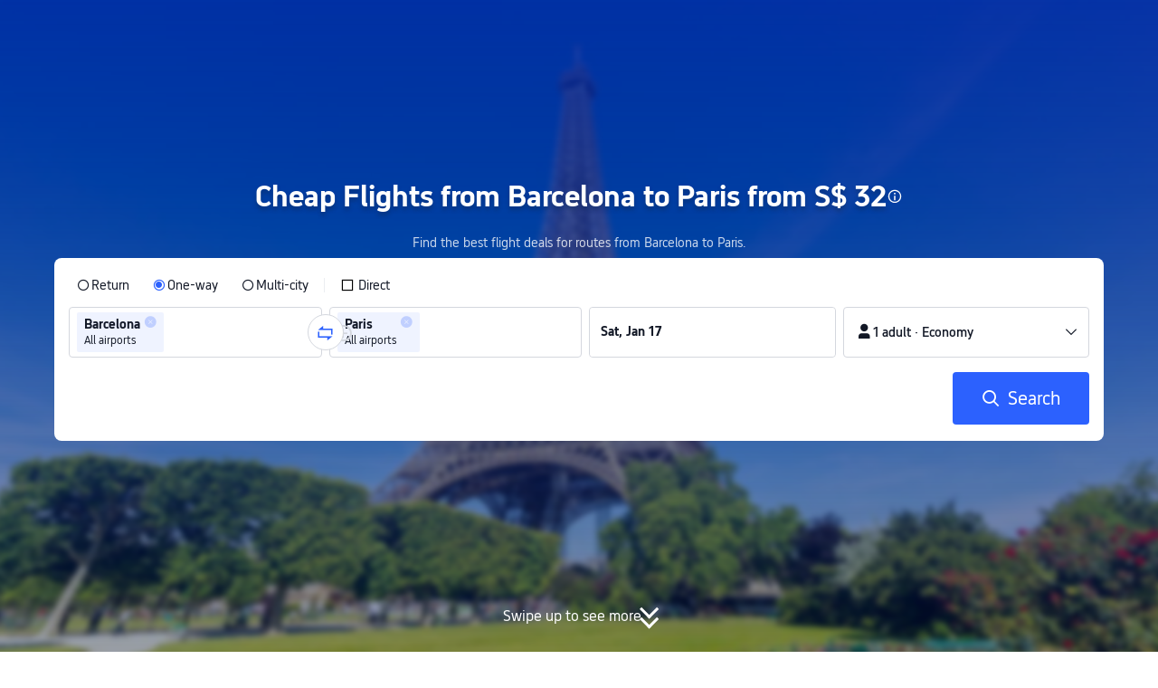

--- FILE ---
content_type: text/html; charset=utf-8
request_url: https://sg.trip.com/flights/barcelona-to-paris/airfares-bcn-par/
body_size: 43568
content:
<!DOCTYPE html><html lang="en-SG" data-idc="SGP-ALI" dir="ltr"><head><meta charset="utf-8"><meta content="width=device-width,initial-scale=1,maximum-scale=5,user-scalable=yes" name="viewport"><link rel="stylesheet" href="https://aw-s.tripcdn.com/modules/ibu/online-assets/font.ddfdb9c8916dd1ec37cbf52f9391aca5.css"><script>let scriptArrs=[],handleI18nStatus=()=>{window.i18nReady=!0;for(var r of scriptArrs)r()},functionHandleCb=r=>{window.i18nReady?r():scriptArrs.push(r)}</script><script src="https://aw-s.tripcdn.com/ares/api/cc?f=locale%2Fv3%2F100009239%2Fen-SG.js%2C%2Flocale%2Fv3%2F6002%2Fen-SG.js%2C%2Flocale%2Fv3%2F330153%2Fen-SG.js%2C%2Flocale%2Fv3%2F330151%2Fen-SG.js%2C%2Flocale%2Fv3%2F33000010%2Fen-SG.js%2C%2Flocale%2Fv3%2F3302512%2Fen-SG.js%2C%2Flocale%2Fv3%2F3302510%2Fen-SG.js%2C%2Flocale%2Fv3%2F330143%2Fen-SG-301.js%2C%2Flocale%2Fv3%2F6001%2Fen-SG.js%2C%2Flocale%2Fv3%2F33000006%2Fen-SG.js&#38;etagc=e5f58b50deb9447583af4dde1e22a219" defer="defer" onload="handleI18nStatus()"></script>  
<title>Barcelona to Paris (BCN-PAR) Cheap Flights from S$ 32 - Compare airlines for best fares &#38; fastest options! | Trip.com</title>
<meta property="og:title" content="Barcelona to Paris (BCN-PAR) Cheap Flights from S$ 32 - Compare airlines for best fares &#38; fastest options! | Trip.com" />


<meta name="description" content="Book Barcelona-Paris flights starting at S$ 32. Compare prices in real-time. Fast routes, flexible dates, lowest fare guarantee. Reserve your seat today!" />
<meta property="og:description" content="Book Barcelona-Paris flights starting at S$ 32. Compare prices in real-time. Fast routes, flexible dates, lowest fare guarantee. Reserve your seat today!" />


<meta name="keywords" content="Barcelona to Paris, Barcelona to Paris flights, Barcelona to Paris airfare, cheap flights from Barcelona to Paris cheap airfare, cheap airfare, fares," />


<meta property="og:url" content="https://sg.trip.com/flights/barcelona-to-paris/airfares-bcn-par/" />
<link rel="canonical" href="https://sg.trip.com/flights/barcelona-to-paris/airfares-bcn-par/" />


<meta property="og:image" content="https://ak-d.tripcdn.com/images/0wj5g120009ejuie7251F.webp" />
<link rel="SHORTCUT ICON" href="https://www.trip.com/trip.ico" type="image/x-icon" />
<link rel="ICON" href="https://www.trip.com/trip.ico" />



<link rel="alternate" href="https://www.trip.com/flights/barcelona-to-paris/airfares-bcn-par/" hrefLang="x-default" />

<link rel="alternate" href="https://uk.trip.com/flights/barcelona-to-paris/airfares-bcn-par/" hrefLang="en-GB" />

<link rel="alternate" href="https://hk.trip.com/flights/barcelona-to-paris/airfares-bcn-par/" hrefLang="zh-Hant-HK" />

<link rel="alternate" href="https://kr.trip.com/flights/barcelona-to-paris/airfares-bcn-par/" hrefLang="ko" />

<link rel="alternate" href="https://jp.trip.com/flights/barcelona-to-paris/airfares-bcn-par/" hrefLang="ja" />

<link rel="alternate" href="https://sg.trip.com/flights/barcelona-to-paris/airfares-bcn-par/" hrefLang="en-SG" />

<link rel="alternate" href="https://au.trip.com/flights/barcelona-to-paris/airfares-bcn-par/" hrefLang="en-AU" />

<link rel="alternate" href="https://de.trip.com/flights/barcelona-to-paris/airfares-bcn-par/" hrefLang="de" />

<link rel="alternate" href="https://fr.trip.com/flights/barcelona-to-paris/airfares-bcn-par/" hrefLang="fr" />

<link rel="alternate" href="https://es.trip.com/flights/barcelona-to-paris/airfares-bcn-par/" hrefLang="es" />

<link rel="alternate" href="https://it.trip.com/flights/barcelona-to-paris/airfares-bcn-par/" hrefLang="it" />

<link rel="alternate" href="https://ru.trip.com/flights/barcelona-to-paris/airfares-bcn-par/" hrefLang="ru" />

<link rel="alternate" href="https://th.trip.com/flights/barcelona-to-paris/airfares-bcn-par/" hrefLang="th" />

<link rel="alternate" href="https://id.trip.com/flights/barcelona-to-paris/airfares-bcn-par/" hrefLang="id" />

<link rel="alternate" href="https://my.trip.com/flights/barcelona-to-paris/airfares-bcn-par/" hrefLang="ms" />

<link rel="alternate" href="https://vn.trip.com/flights/barcelona-to-paris/airfares-bcn-par/" hrefLang="vi" />

<link rel="alternate" href="https://tw.trip.com/flights/barcelona-to-paris/airfares-bcn-par/" hrefLang="zh-Hant-TW" />

<link rel="alternate" href="https://nz.trip.com/flights/barcelona-to-paris/airfares-bcn-par/" hrefLang="en-NZ" />

<link rel="alternate" href="https://us.trip.com/flights/barcelona-to-paris/airfares-bcn-par/" hrefLang="en-US" />

<link rel="alternate" href="https://pt.trip.com/flights/barcelona-to-paris/airfares-bcn-par/" hrefLang="pt" />

<link rel="alternate" href="https://in.trip.com/flights/barcelona-to-paris/airfares-bcn-par/" hrefLang="en-IN" />

<link rel="alternate" href="https://pk.trip.com/flights/barcelona-to-paris/airfares-bcn-par/" hrefLang="en-PK" />

<link rel="alternate" href="https://ae.trip.com/flights/barcelona-to-paris/airfares-bcn-par/" hrefLang="en-AE" />

<link rel="alternate" href="https://ph.trip.com/flights/barcelona-to-paris/airfares-bcn-par/" hrefLang="en-PH" />

  
  
<script type="application/ld+json">
  {"@context":"https://schema.org","@type":"Product","name":"Cheap Flights from Barcelona to Paris","offers":[{"@type":"AggregateOffer","@id":"https://sg.trip.com/flights/barcelona-to-paris/airfares-bcn-par/#one-way","itemOffered":{"@type":"Flight","name":"One-way flights from Barcelona to Paris"},"lowPrice":31.42,"priceCurrency":"SGD","highPrice":35.12,"offerCount":10,"offers":[{"@type":"Offer","price":"31.42","priceCurrency":"SGD","availability":"https://schema.org/InStock","itemOffered":{"@type":"Flight","flightNumber":"FR6374","isNonstop":true,"validFrom":"2026-01-16","estimatedFlightDuration":"PT2H5M","departureAirport":{"@type":"Airport","name":"Barcelona Airport","iataCode":"BCN"},"arrivalAirport":{"@type":"Airport","name":"Tille Airport Beauvais","iataCode":"BVA"},"airline":{"@type":"Airline","name":"Ryanair","iataCode":"FR"}}},{"@type":"Offer","price":"35.12","priceCurrency":"SGD","availability":"https://schema.org/InStock","itemOffered":{"@type":"Flight","flightNumber":"VY8240","isNonstop":true,"validFrom":"2026-01-16","estimatedFlightDuration":"PT2H","departureAirport":{"@type":"Airport","name":"Barcelona Airport","iataCode":"BCN"},"arrivalAirport":{"@type":"Airport","name":"Paris Charles de Gaulle Airport","iataCode":"CDG"},"airline":{"@type":"Airline","name":"Vueling Airlines","iataCode":"VY"}}}]},{"@type":"AggregateOffer","@id":"https://sg.trip.com/flights/barcelona-to-paris/airfares-bcn-par/#round-trip","itemOffered":{"@type":"Flight","name":"Return flights from Barcelona to Paris","flightNumber":"Multiple","departureAirport":[{"@type":"Airport","name":"Barcelona Airport","iataCode":"BCN"}],"arrivalAirport":[{"@type":"Airport","name":"Paris Charles de Gaulle Airport","iataCode":"CDG"},{"@type":"Airport","name":"Tille Airport Beauvais","iataCode":"BVA"},{"@type":"Airport","name":"Paris Orly Airport","iataCode":"ORY"}]},"lowPrice":64.87,"priceCurrency":"SGD","highPrice":70.42,"offerCount":10}]}
</script>
  
<script type="application/ld+json">
  {"@context":"https://schema.org","@type":"Organization","name":"Trip.com","url":"https://sg.trip.com"}
</script>
  
  <script defer="defer" src="https://static.tripcdn.com/packages/ibu/gtm-loader/~1.0.0/gtm-loader.js"></script><script>window.GTMLoadList||(window.GTMLoadList=[]),window.GTMLoadList.push([{id:"GTM-T2SD",disable:!0},{id:"GTM-W5446B",disable:!0}]),window.dataLayer||(window.dataLayer=[]),window.dataLayer.push({"page_id":"10320673210","page_category":"SEO flights from dcity to acity","prd_type":"common","event":"page_view","loginStatus":"guest","gtm.uniqueEventId":7,"locale":"en-SG","language":"sg","region":"SG","currentcyCode":"SGD","allianceID":"","allianceSid":""})</script><script>window.$_bf={loaded:!0},window.UBT_API=window.UBT_API||[],window.UBT_ITAG=!0,window._flight_ubt_init=1</script><script>var sendMetric=function(e){console.debug("track metric:",e);var t,a,r=e&&e.name;r&&(t=e&&e.attribution||{},a="","LCP"===r?a=t.element:"INP"===r?a=t.interactionTarget:"CLS"===r&&(a=t.largestShiftTarget),window.UBT_API)&&window.UBT_API.push&&(window.UBT_API.push({type:"send",data:{type:"dev_trace",key:"seo_flight_vitals_track",data:{value:{name:e?e.name:void 0,navigationType:e?e.navigationType:void 0,rating:e?e.rating:void 0,element:a},isH5:"false"}}}),window.UBT_API.push({type:"send",data:{type:"metric",key:"o_nfes_perf_"+r,data:{value:e,tag:{isNew:!0}}}}))};function _assign(e){if(null==e)throw new TypeError("Cannot convert undefined or null to object");for(var t=Object(e),a=1;a<arguments.length;a++){var r=arguments[a];if(null!=r)for(var n in r)Object.prototype.hasOwnProperty.call(r,n)&&(t[n]=r[n])}return t}var trackLogString=function(e,t){var a="";try{a="object"==typeof t?JSON.stringify(t):t}catch(e){console.error("track string log error:",e)}console.debug("new trace:",e,a),window.UBT_API.push({type:"send",data:{type:"trace",key:e,data:a}})},trackLog=function(t,a){try{a="string"==typeof a?JSON.parse(a):a}catch(e){console.error("adv track log error:",e)}var e=_assign({},{currency:"SGD",locale:"en-SG",site:"SG",category:"airfares_a2b",isH5:"false"},a);if(console.debug("trace:",t,JSON.stringify(e)),void 0===window.UBT_API&&(window.UBT_API=[],window.UBT_ITAG=!0),a&&a.moduleName&&147106===t){let e=147106===t?"click":"unknown";window.updateLastAccessedModule?window.updateLastAccessedModule(a.moduleName,e):window.UBT_API.push({type:"send",data:{type:"dev_trace",key:"seo_ubt_back_info",data:{type:"error"}}})}window.UBT_API.push({type:"send",data:{type:"trace",key:t,data:e}})};window.trackLog=trackLog</script>  <link rel="preload" as="image" href="https://dimg04.tripcdn.com/images/1o12n12000p1tfkii8503.webp" fetchpriority="high">   <link rel="preload" href="https://file.tripcdn.com/files/6/ibu_mkt/1o13e12000hg0zyly8324.css" as="style" onload='this.onload=null,this.rel="stylesheet"'><noscript><link rel="stylesheet" href="https://file.tripcdn.com/files/6/ibu_mkt/1o13e12000hg0zyly8324.css"></noscript>  <link rel="preload" href="https://file.tripcdn.com/files/6/ibu_mkt/1o10112000hg4umb7DD7C.css" as="style" onload='this.onload=null,this.rel="stylesheet"'><noscript><link rel="stylesheet" href="https://file.tripcdn.com/files/6/ibu_mkt/1o10112000hg4umb7DD7C.css"></noscript>  <link rel="preload" href="https://file.tripcdn.com/files/6/ibu_mkt/1o15v12000hg4wurjF300.css" as="style" onload='this.onload=null,this.rel="stylesheet"'><noscript><link rel="stylesheet" href="https://file.tripcdn.com/files/6/ibu_mkt/1o15v12000hg4wurjF300.css"></noscript>   <link rel="preload" href="https://file.tripcdn.com/files/6/ibu_mkt/1o13812000pdk2qebB81D.css" as="style" onload='this.onload=null,this.rel="stylesheet"'><noscript><link rel="stylesheet" href="https://file.tripcdn.com/files/6/ibu_mkt/1o13812000pdk2qebB81D.css"></noscript>  <script defer="defer" src="https://file.tripcdn.com/files/7/ibu_editor/performance-production.min.js" onload='window["@ctrip/ai-performance-name"].init()'></script></head><body>  <input type="hidden" id="page_id" value="10320673210"> <input type="hidden" id="bf_ubt_markting_off" value="true">  <div id="main">   <div module-name="cookieBanner"><script>window.__CORE_SDK__={AppID: 100042421 }</script><script async="" crossorigin="anonymous" src="https://static.tripcdn.com/packages/ares/nfes-libs/*/core.js?v=20251218" type="text/javascript"></script><script src="https://file.tripcdn.com/files/6/ibu_mkt/1o13d12000qlolv3y9A01.js" defer="defer" onload='window["cookie-banner"].renderWebCore({AppID: 100042421 })'></script></div>    <div module-name="header"><style>.mc-hd.mc-hd_theme_transparent{position:absolute;left:0;right:0}.header-container{position:relative;top:0;z-index:99;width:100%!important}.mc-hd.mc-hd_theme_transparent{color:#fff;background-color:transparent}.mc-hd{position:relative;line-height:1.5;padding:0 32px}.mc-hd .mc-hd__inner{position:relative;max-width:1920px}.mc-hd__flex-con{width:100%;height:66px;position:relative}.clear-float{content:"";clear:both}.mc-hd__logo-con{padding:16px 32px 16px 0;float:left}.mc-hd__logo-layout-0 .mc-hd__logo{display:inline-block;width:124px;height:30px;text-indent:-9999px;background-size:contain;margin:2px 0;vertical-align:top}.mc-hd a,.mc-hd a:hover{text-decoration:none}.mc-hd .mc-hd__nav-con .mc-hd__nav{display:flex;white-space:nowrap}.mc-hd .mc-hd__nav-item .mc-hd__nav-lnk{position:relative;font-size:16px;padding:0;line-height:18px;height:18px;display:inline-block;margin-bottom:16px}.mc-hd .mc-hd__nav .mc-hd__nav-item{display:inline-block;float:none;position:relative;padding:0 32px 0 0}</style><link rel="preload" href="https://file.tripcdn.com/files/6/ibu_mkt/1o14d12000lh87fw4003B.css" as="style" onload='this.onload=null,this.rel="stylesheet"'><noscript><link rel="stylesheet" href="https://file.tripcdn.com/files/6/ibu_mkt/1o14d12000lh87fw4003B.css"></noscript><script src="https://file.tripcdn.com/files/6/ibu_mkt/1o11f12000lh887p17FD6.js" defer="defer" onload="window.header.renderHeader(
      {
        showCurrencySelector: true,
        showLanguageSelector: true,
        channel: 'flights',
        theme: 'transparent',
        simple: false,
        pageId: '10320673210',
        accountType: 1,
        locale: 'en-SG',
        site: 'SG',
        onAccountUpdate: ()=>{sessionStorage.setItem('promo_user_logged_in', 'true');location.reload(true);},  },
      document.querySelector('.header-container')
    );"></script><div class="header-container" test-module="header"><div class="mc-hd mc-hd__en-xx mc-hd_theme_transparent mc-hd-single_row"><div class="mc-hd__inner"><div class="mc-hd__flex-con clear-float"><div class="mc-hd__logo-con mc-hd__logo-con-en-XX mc-hd__logo-layout-0"><a class="mc-hd__logo mc-hd__logo-en-xx"></a></div></div></div></div></div><script id="template"></script></div>    <div module-name="searchform"><style>body{background:#fff!important}body,html{height:100%}body{-webkit-text-size-adjust:none}body,dd,dl,form,p{margin:0;padding:0}li,ol,ul{margin:0;list-style:none}button,legend,li,ol,textarea,ul{padding:0}button{cursor:pointer;margin:0;border:none;outline:0;background:0 0}button,img{vertical-align:middle}img{border:0}em,i{font-style:normal;padding:0;margin:0}input{background:0 0;outline:0;border:0}a{text-decoration:none}.title-search-form .page-title-wrap{margin:0 auto 16px;color:#fff;letter-spacing:0;text-align:center}.candidate-url-page-title-wrap-color h1{font-size:40px}.full-screen-v2 .circle-btn{opacity:1;position:absolute;display:flex;align-items:center;flex-direction:row;bottom:0;left:50%;transform:translate3d(-50%,0,0);gap:14px;padding-bottom:24px}.full-screen-v2 .circle-btn .circle{background-size:contain;display:flex;justify-content:center;align-items:center;flex-direction:column}.full-screen-v2 .circle-btn .arrow-down{position:relative;width:12px;height:12px;transform:rotate(45deg);transform-origin:75% 50%;border-right:3px solid #121826;border-bottom:3px solid #121826;display:inline-block}.full-screen-v2 .circle-btn .arrow-down:first-child{position:relative;top:2px}.full-screen-v2 .circle-btn .arrow-down:last-child{position:relative;bottom:2px}.full-screen-v2 .circle-btn .circle-text{color:#121826;font-size:16px;line-height:22px;font-weight:400;position:relative}.full-screen-v2 .circle-btn.white-btn .circle-text{color:#fff}.full-screen-v2 .circle-btn.white-btn .arrow-down{border-right-color:#fff;border-bottom-color:#fff}.full-screen-v2 .bg-radius-wrap{position:absolute;overflow:hidden;width:100%;height:280px}.airlines-title{display:flex;align-items:center;justify-content:center;gap:8px}.airlines-title img{height:32px;width:32px;border-radius:50%;background:#fff}@media screen and (max-width:768px){.full-screen-v2 .bg-radius-wrap{height:140px}}.full-screen-v2 .bg-radius-wrap .bg-radius{position:absolute;transform:translateX(-50%);left:50%;bottom:0;width:400vw;height:400vw;overflow:hidden}.full-screen-v2 .bg-radius-wrap .bg-radius .bg-small-img{position:absolute;transform:translateX(-50%);left:50%;bottom:0;width:100vw;height:280px}@media screen and (max-width:768px){.full-screen-v2 .bg-radius-wrap .bg-radius .bg-small-img{height:140px}}.full-screen-v2 .title-search-form{position:relative;z-index:1}.full-screen-v2 .title-search-form .page-title-wrap-color h1{font-size:32px}.full-screen-v2 .title-search-form .page-title-wrap{display:flex;justify-content:center;align-items:center;margin-bottom:8px;column-gap:4px}.full-screen-v2 .title-search-form .page-title-description{margin-bottom:8px;text-align:center;color:#fff;font-size:14px;letter-spacing:0;line-height:18px;opacity:.8}.full-screen-v2 .title-search-form #searchBox{padding-top:8px}.full-screen-v2.banner-down-height{height:100vh}.full-screen-v2.banner-down-height.extend-height{min-height:100vh;height:100%}.full-screen-v2.candidate-url-banner-down-height{height:70vh}.full-screen-v2.banner-down .bg-radius-wrap{height:100%}.full-screen-v2.banner-down .bg-radius-wrap .bg-radius{border-radius:0;height:100%;width:100%}.full-screen-v2.banner-down .bg-radius-wrap .bg-radius .bg-small-img{height:100%}.full-screen-v2.banner-down .bg-radius-wrap .bg-radius .bg-img-filter{position:absolute;width:100%;height:100%;background:linear-gradient(-180deg,#2346ff 6.52%,#99cfff 100%)}.full-screen-v2.banner-down .title-search-form{left:0;right:0;padding-bottom:50px;top:50%;transform:translateY(-50%);z-index:9}.full-screen-v2.banner-down.extend-height .title-search-form{top:auto;transform:none;padding-top:50px}.bg-banner-wrapper{position:relative}.bg-banner-wrapper .bg-big-img,.bg-banner-wrapper .bg-small-img{background-size:cover;background-position:50%;width:100%;height:100%;background-repeat:no-repeat}.bg-banner-wrapper .bg-small-img .bg-bottom-filter{position:absolute;width:100%;height:200px;bottom:0;background:linear-gradient(-180deg,rgba(255,255,255,0) 0,#fff 100%)}.bg-banner-wrapper .bg-small-img.has-district-img .bg-bottom-filter{opacity:0}.bg-banner-wrapper .bg-small-img .bg-fullscreen-filter{position:absolute;width:100%;bottom:0;height:100%;background:linear-gradient(-180deg,rgba(0,40,160,.9) 0,rgba(0,19,74,.4) 100%)}.bg-banner-wrapper .bg-small-img .bg-big-img{background-size:100%;background-position:center bottom;position:relative;width:100%;height:100%;background-repeat:no-repeat}.bg-banner-wrapper .bg-small-img.has-district-img .bg-big-img{filter:blur(3px);transform:scale(1.05)}.page-title-wrap{margin:0 auto 16px;letter-spacing:0;text-align:center}.page-title-wrap-color h2,.page-title-wrap-color h3,.page-title-wrap-color h4,.page-title-wrap-color h5,.page-title-wrape-color h1{font-size:40px;line-height:68px}@media screen and (max-width:768px){.page-title-wrap-color h1,.page-title-wrap-color h2,.page-title-wrap-color h3,.page-title-wrap-color h4,.page-title-wrap-color h5{font-size:24px;line-height:30px}}@media (max-width:320px){.page-title-wrap-color h1,.page-title-wrap-color h2,.page-title-wrap-color h3,.page-title-wrap-color h4,.page-title-wrap-color h5{font-size:18px}}.page-title-wrap-color h1 span,.page-title-wrap-color h2 span,.page-title-wrap-color h3 span,.page-title-wrap-color h4 span,.page-title-wrap-color h5 span{display:block}.page-title-wrap.no-bg{color:#0f294d}.page-title-wrap:not(.no-bg){text-shadow:0 4px 4px rgba(15,41,77,.4)}.nh_sf-container{padding:10px 16px 16px;border-radius:8px;background-color:#fff}.nh_sf-container .breath{animation:breath .8s infinite alternate}@keyframes breath{0%{opacity:1}to{opacity:.3}}.nh_sf-container .top-pl-wrap{display:flex;justify-content:space-between;align-items:center;height:32px;margin:6px 0 8px}.nh_sf-container .top-pl-wrap .left-pl{width:360px;height:18px;border-radius:2px;background:#f0f2f5}.nh_sf-container .top-pl-wrap .right-pl{width:115px;height:18px;border-radius:2px;background:#f0f2f5}.nh_sf-container .bottom-pl-wrap{display:flex;align-items:center;height:56px}.nh_sf-container .bottom-pl-wrap .box-wrap{display:flex;flex:1 1 auto}.nh_sf-container .bottom-pl-wrap .box-wrap .city-wrap{position:relative;display:flex;flex:1 1 50%;justify-content:space-between;align-items:center;height:56px}.nh_sf-container .bottom-pl-wrap .box-wrap .city-wrap .city-item-wrap{display:flex;flex:1 1;align-items:center;box-sizing:border-box;height:56px;padding-left:16px;border:1px solid #dadfe6;border-radius:4px}.nh_sf-container .bottom-pl-wrap .box-wrap .city-wrap .city-item-wrap:first-of-type{margin-right:4px}.nh_sf-container .bottom-pl-wrap .box-wrap .city-wrap .city-item-wrap:last-of-type{margin-left:4px}.nh_sf-container .bottom-pl-wrap .box-wrap .city-wrap .city-item-wrap .city-pl{width:88px;height:18px;border-radius:2px;background:#f0f2f5}.nh_sf-container .bottom-pl-wrap .box-wrap .city-wrap .switch-wrap{position:absolute;top:42%;left:calc(50% - 2px);min-width:28px;border:4px solid #fff;border-radius:50%;margin-left:2px;background:#fff;transform:translate(-50%,-50%);z-index:2}.nh_sf-container .bottom-pl-wrap .box-wrap .city-wrap .switch-wrap .switch-pl{width:28px;height:28px;border-radius:50%;background-color:#f0f2f5}.nh_sf-container .bottom-pl-wrap .box-wrap .date-wrap{display:flex;flex:1 1 25%;align-items:center;box-sizing:border-box;border:1px solid #dadfe6;border-radius:4px;margin-left:8px;background:#fff}.nh_sf-container .bottom-pl-wrap .box-wrap .date-wrap .date-item-wrap{position:relative;display:flex;flex:1 1;align-items:center;box-sizing:border-box;padding-left:16px}.nh_sf-container .bottom-pl-wrap .box-wrap .date-wrap .date-item-wrap:last-of-type{margin-left:24px}.nh_sf-container .bottom-pl-wrap .box-wrap .date-wrap .date-item-wrap .date-pl{width:88px;height:18px;border-radius:2px 2px 2px 2px;background:#f0f2f5}.nh_sf-container .bottom-pl-wrap .box-wrap .date-wrap .date-item-wrap .line-pl{position:absolute;top:50%;left:-12px;width:24px;height:1px;background:#8592a6;transform:translateX(-50%)}.nh_sf-container .bottom-pl-wrap .box-wrap .psg-wrap{display:flex;flex:1 1 25%;align-items:center;box-sizing:border-box;border:1px solid #dadfe6;border-radius:4px;margin-left:8px;background:#fff}.nh_sf-container .bottom-pl-wrap .box-wrap .psg-wrap .psg-item-wrap{position:relative;display:flex;flex:1 1;align-items:center;box-sizing:border-box;padding-left:16px}.nh_sf-container .bottom-pl-wrap .box-wrap .psg-wrap .psg-item-wrap .psg-pl{width:148px;height:18px;border-radius:2px 2px 2px 2px;background:#f0f2f5}.nh_sf-container .btn-wrap{display:flex;justify-content:flex-end;align-items:center;width:100%;height:58px;margin-top:16px;background-color:#fff}.nh_sf-container .btn-wrap .btn-1{display:flex;justify-content:center;align-items:center;width:154px;height:58px;border-radius:4px;margin-left:8px;background-color:#3264ff}.nh_sf-container .btn-wrap .btn-1 .text{width:70px;height:20px;border-radius:3px;background-color:hsla(0,0%,100%,.3)}@media screen and (min-width:1024.1px){.l-1160{max-width:1224px;margin-left:auto;margin-right:auto;padding-left:32px;padding-right:32px;box-sizing:border-box}}@media screen and (min-width:768px) and (max-width:1024px){.l-1160{margin-left:0;margin-right:0;padding-left:24px;padding-right:24px}}@media screen and (max-width:767.9px){.l-1160{margin-left:0;margin-right:0;padding-left:12px;padding-right:12px}}.info-icon{display:inline-flex;position:relative;cursor:pointer;align-items:center;vertical-align:middle}.info-icon-box{display:flex}.page-title-wrap-color .dynamic-content-inline{display:inline-flex;vertical-align:middle}.info-icon-svg-searchbox{fill:#fff}.tooltip-content{display:none;position:absolute;z-index:10;width:300px;background-color:#1e2a39;color:#fff;text-align:left;border-radius:6px;padding:15px;font-size:14px;line-height:1.5;top:100%;left:50%;transform:translateX(-50%);margin-top:10px;box-shadow:0 5px 15px rgba(0,0,0,.3)}.tooltip-content::after{content:"";position:absolute;bottom:100%;left:50%;margin-left:-8px;border-width:8px;border-style:solid;border-color:transparent transparent #1e2a39 transparent}.info-icon:hover .tooltip-content{display:block}.module-input-shadow.f-16.f-bold{visibility:hidden;position:absolute;width:auto;height:auto;white-space:nowrap;font-weight:700;font-size:16px!important}.color-white{color:#fff}</style><link rel="preload" href="https://file.tripcdn.com/files/7/ibu_mkt/common_4ac9cb69.css" as="style" onload='this.onload=null,this.rel="stylesheet"'><script src="https://file.tripcdn.com/files/7/ibu_mkt/common_4ac9cb.js" defer="defer" crossorigin="anonymous"></script><script src="https://file.tripcdn.com/files/7/ibu_mkt/vendor_1cd9a1.js" defer="defer" crossorigin="anonymous"></script><script src="https://file.tripcdn.com/files/6/ibu_mkt/1o12g12000pirk16fAD05.js" defer="defer" crossorigin="anonymous" onload="functionHandleCb?functionHandleCb(searchFormReadyCb):searchFormReadyCb()"></script><script>function searchFormReadyCb(){var e=!!window.i18n_330143+", "+window.i18nReady;console.debug("sear",e),window.UBT_API.push({type:"send",data:{type:"dev_trace",key:"seo_a2b_lowprice_track",data:{searchformHasCb:e}}}),window["searchform-lazy"].renderSearchform({i18n:window.i18n_330143,locale:"en-SG",isSticky:!0,...{"from":"seo","searchInfo":{"flightType":"OW","isIgnoreODCheck":true,"passengers":{"AdultCount":1,"ChildCount":0,"BabyCount":0},"segmentList":[{"departureDate":{"defaultDate":["2026-01-17","2026-01-17"]},"returnDate":{"defaultDate":["2026-01-20","2026-01-20"]},"departureCity":[{"cityName":"Barcelona","eName":"barcelona","cityCode":"BCN","isDomestic":0,"airportCode":"","airportName":"","timeZone":1}],"arrivalCity":[{"cityName":"Paris","eName":"paris","cityCode":"PAR","isDomestic":0,"airportCode":"","airportName":""}]}]},"locale":"en-SG","extraUrl":"&sort=price"}},document.querySelector(".searchform-container"))}</script><div class="flightseo-searchform-isfull" test-module="cta"><div class="bg-banner-wrapper full-screen-v2 banner-down banner-down-height"><div class="bg-radius-wrap"><div class="bg-radius"><div class="bg-img-filter ppc-cabin-bg-img-filter"></div><div class="bg-small-img has-district-img">  <img alt="Flights Barcelona to Paris" class="bg-big-img" src="https://ak-d.tripcdn.com/images/0104112000aq7b2v07E42.jpg?proc=resize/m_w,w_1200,h_600,0991"><div class="bg-fullscreen-filter"></div>  <div class="bg-bottom-filter"></div></div></div></div><div class="title-search-form l-1160 m-b-8"><div class="page-title-wrap page-title-wrap-color"> <h1>Cheap Flights from Barcelona to Paris from S$ 32</h1>  <span class="dynamic-content-inline"><div role="button" class="info-icon" onmouseenter='trackLog(147068,{moduleName:"cta",itemName:"tooltip"})'><div class="info-icon-box"><span class="tooltip-content" test-item="hover-tooltip">One-Way Flight Deals<br>Find one-way flights from just S$ 32 with Ryanair, a Direct flight departing on Fri, Feb 20.<br><br>Round-Trip Flight Deals<br>Grab round-trip flights from just S$ 65 with Vueling Airlines, a Direct flight departing on Thu, Feb 26 and returning on Sat, Feb 28.<br><br>Flights from Barcelona to Paris<br>January: From S$ 26 with Ryanair, departing on January 17, 2026.<br>February: From S$ 32 with Ryanair, departing on Fri, Feb 20.<br>March: From S$ 35 with Vueling Airlines, departing on Sat, Mar 14.</span><svg viewBox="0 0 200 200" width="18" height="18" xmlns="http://www.w3.org/2000/svg" class="info-icon-svg-searchbox" role="presentation"><path fill-rule="evenodd" clip-rule="evenodd" d="M100 19c-44.187 0-80 35.813-80 80s35.813 80 80 80s80-35.813 80-80s-35.813-80-80-80zm0 145.455c-36.092 0-65.454-29.363-65.454-65.455S63.908 33.545 100 33.545S165.454 62.909 165.454 99S136.092 164.455 100 164.455zm-8.98-72.284h17.96v55.419H91.02V92.171zm0-35.265h17.96v17.96H91.02v-17.96z"></path></svg></div></div></span>  </div>  <p class="page-title-description"> Find the best flight deals for routes from Barcelona to Paris. </p>  <div class="searchform-container"><div style="height:200px"><div class="nh_sf-container"><div class="top-pl-wrap"><div class="left-pl breath"></div><div class="right-pl breath"></div></div><div class="bottom-pl-wrap"><div class="box-wrap"><div class="city-wrap"><div class="city-item-wrap"><div class="city-pl breath"></div></div><div class="switch-wrap"><div class="switch-pl breath"></div></div><div class="city-item-wrap"><div class="city-pl breath"></div></div></div><div class="date-wrap"><div class="date-item-wrap"><div class="date-pl breath"></div></div><div class="date-item-wrap"><div class="line-pl breath"></div><div class="date-pl breath"></div></div></div><div class="psg-wrap"><div class="psg-item-wrap"><div class="psg-pl breath"></div></div></div></div></div><div class="btn-wrap"><div class="btn-1"><div class="text breath"></div></div></div></div></div></div>   <div class="searchform-online-banner-container"></div></div>  <div test-item="arrow-btn" class="circle-btn white-btn"><div class="circle-text">Swipe up to see more</div><div class="circle"><div class="arrow-down"></div><div class="arrow-down"></div></div></div>  </div></div><script id="template">try{(()=>{let i=document.querySelector(".title-search-form"),s=document.querySelector("div.bg-big-img"),a=document.querySelector(".circle-btn"),r=document.querySelector(".bg-banner-wrapper.full-screen-v2"),l=(document.querySelector(".bg-radius"),document.querySelector(".bg-bottom-filter"));if(s,i&&r){let n=0,o=(t(),window.addEventListener("resize",t),0),e=new ResizeObserver(e=>{for(var t of e){t=t.contentRect.height;if(0===o)return void(o=t);t!==o&&(r=o-t,n+=r/2,o=t,c())}var r});function t(){var e=r.getBoundingClientRect(),t=i.getBoundingClientRect();n=e.bottom-t.bottom}function c(){var e=window.pageYOffset||document.documentElement.scrollTop,t=1-e/window.innerHeight,t=Math.max(t,0),t=(s&&(s.style.opacity=t),n),t=Math.max(1-e/t,0),t=(a.style.opacity=t,n),t=Math.min(e/t,1),t=(l.style.opacity=t,n),r=(Math.min(e,t),document.querySelector(".m-flight-poi-wrapper"));let o="";r&&!(o=r.getAttribute("poi-init"))&&(o=i.style.position,r.setAttribute("poi-init",o)),t<e?"relative"!==i.style.position&&(i.style.position="relative",i.style.transform=`translate3d(0, calc(-50% + ${t}px), 0)`,r)&&o&&(r.style.position="absolute","fixed"!==o?r.style.transform="translateY(0px)":r.style.transform=`translateY(${t}px)`):e<t&&("fixed"!==i.style.position&&(i.style.position="fixed",i.style.transform="translate3d(0, -50%, 0)"),r)&&o&&((r.style.position="fixed")!==o?r.style.transform=`translateY(-${t}px)`:r.style.transform="translateY(0px)")} true||(window.addEventListener("scroll",((e,t)=>{let r=null;return function(){clearTimeout(r),r=setTimeout(e,t)}})(c,10)),window.addEventListener("load",()=>{c(),e.observe(i)}))}})()}catch(e){window.UBT_API.push({type:"send",data:{type:"dev_trace",key:"o_flight_js_error",data:{type:"error",moduleName:"searchform",error:e.message,stack:e.stack}}}),console.error("[Template Script Error]",{moduleName:"searchform",error:e.message,stack:e.stack})}</script></div>        <div module-name="crumb"><style>.c-crumb-wrap{position:relative;max-width:1160px;margin-left:auto;margin-right:auto;height:14px;margin-top:20px;margin-bottom:20px}.c-crumb-wrap .c-crumb{position:absolute;font-size:12px;display:flex;box-sizing:border-box;align-items:center}.c-crumb-wrap .c-crumb.is-rtl{flex-direction:row-reverse}@media screen and (max-width:768px){.c-crumb-wrap .c-crumb{padding-left:16px;padding-right:16px;overflow:auto}.c-crumb-wrap .c-crumb:after{content:"11";color:transparent;display:inline-block;width:16px;height:1px}}@media screen and (min-width:768px){.c-crumb-wrap .c-crumb{flex-wrap:wrap}}.c-crumb-wrap .c-crumb::-webkit-scrollbar{display:none}.c-crumb-wrap .c-crumb a{color:#2681ff}.c-crumb-wrap .c-crumb a:hover{text-decoration:underline}.c-crumb-wrap .c-crumb__splitter{margin:0 5px}.c-crumb-wrap .c-crumb__item{color:#234;display:inline-block;cursor:pointer;position:relative;flex-shrink:0}.c-crumb-wrap .c-crumb__item .no-link{cursor:auto}.c-crumb-wrap .c-crumb__extend-wrap{position:absolute;display:none;padding-top:6px;box-shadow:0 5px 8px 0 rgba(0,41,99,.2);background-color:#fff;overflow:auto;right:0}.c-crumb-wrap .c-crumb__extend-wrap a:hover{text-decoration:none}.c-crumb-wrap .c-crumb__item:hover .c-crumb__extend-wrap{display:block;z-index:1}.c-crumb-wrap .c-crumb__extend-wrap:hover{display:block}.c-crumb-wrap .c-crumb__extend{box-shadow:0 8px 20px 0 rgba(0,41,99,.2);background-color:#fff}.c-crumb-wrap .c-crumb__extend .c-crumb__extend-item{padding:10px;cursor:pointer;display:block;white-space:nowrap;color:#234}.c-crumb-wrap .c-crumb__extend-item:hover{display:block;background-color:#3264ff;color:#fff;text-decoration:none}.c-crumb-wrap .c-crumb__item .icon-arrow{width:16px;height:16px;display:inline-block;position:relative;vertical-align:middle;margin-left:5px}.c-crumb-wrap .c-crumb__item .icon-arrow:before{content:"";position:absolute;border-color:#234 transparent transparent;border-style:solid;border-width:4.8px 4.25px 0;transition:all .2s ease;top:5px}.c-crumb-wrap .c-crumb__item.has-link .icon-arrow:before{border-top-color:#2681ff}.c-crumb-wrap .c-crumb__item:hover .icon-arrow:before{transform-origin:center;transform:rotate(180deg)}@media screen and (max-width:768px){.reactcomp-crumb-hot{padding-left:0!important}}.reactcomp-crumb-hot .c-crumb{width:100%}@media screen and (max-width:768px){.reactcomp-crumb-hot .c-crumb{padding-left:12px;margin-bottom:-30px;padding-bottom:45px}}.c-crumb-wrap .c-crumb a{color:#3264ff}.page-title-crumb-wrap .c-crumb-wrap .c-crumb .c-crumb__extend-wrap a{color:#234}.page-title-crumb-wrap .c-crumb-wrap .c-crumb .c-crumb__extend-wrap a:hover{color:#fff}.page-title-crumb-wrap .c-crumb-wrap .c-crumb__extend-wrap{padding-top:0}</style><div class="l-1160 reactcomp-crumb-hot " style="display:block" test-module="crumb"><div class="c-crumb-wrap"><div class="c-crumb" itemscope="" test-card="crumb" itemtype="https://schema.org/BreadcrumbList">  <div class="c-crumb__item has-link" itemprop="itemListElement" itemscope="" itemtype="https://schema.org/ListItem" test-item="crumb_1">  <a href="https://sg.trip.com/" itemprop="item"><span itemprop="name">Trip.com</span></a>  <meta itemprop="position" content="0">  </div>  <span class="c-crumb__splitter">&gt;</span>   <div class="c-crumb__item has-link" itemprop="itemListElement" itemscope="" itemtype="https://schema.org/ListItem" test-item="crumb_2">  <a href="https://sg.trip.com/flights/" itemprop="item"><span itemprop="name">Flights</span></a>  <meta itemprop="position" content="1">  </div>  <span class="c-crumb__splitter">&gt;</span>   <div class="c-crumb__item has-link" itemprop="itemListElement" itemscope="" itemtype="https://schema.org/ListItem" test-item="crumb_3">  <a href="https://sg.trip.com/flights/cheap-flights-to-france-31/" itemprop="item"><span itemprop="name">France</span></a>  <meta itemprop="position" content="2">  </div>  <span class="c-crumb__splitter">&gt;</span>   <div class="c-crumb__item has-link" itemprop="itemListElement" itemscope="" itemtype="https://schema.org/ListItem" test-item="crumb_4">  <a href="https://sg.trip.com/flights/cheap-flights-to-ile-de-france-31-10107/" itemprop="item"><span itemprop="name">Ile-de-France</span></a>  <meta itemprop="position" content="3">  </div>  <span class="c-crumb__splitter">&gt;</span>   <div class="c-crumb__item has-link" itemprop="itemListElement" itemscope="" itemtype="https://schema.org/ListItem" test-item="crumb_5">  <a href="https://sg.trip.com/flights/to-paris/airfares-par/" itemprop="item"><span itemprop="name">Flights to Paris</span></a>  <meta itemprop="position" content="4">  <i class="icon-arrow"></i><div class="c-crumb__extend-wrap"><div class="c-crumb__extend">  <a key="0 " class="c-crumb__extend-item" href="https://sg.trip.com/hotels/paris-hotels-list-192/ "> Hotels in Paris </a>  </div></div>  </div>  <span class="c-crumb__splitter">&gt;</span>   <div class="c-crumb__item" itemprop="itemListElement" itemscope="" itemtype="https://schema.org/ListItem" test-item="crumb_6">  <span itemprop="name" class="no-link">Cheap Flights from Barcelona to Paris</span>  <meta itemprop="position" content="5">  </div>   </div></div></div><script id="template"></script></div>    <div module-name="airlineRecommend"><style>.airline-recommend-icon{display:inline-flex;position:relative;cursor:pointer;align-items:center}.airline-recommend-title-container .airline-recommend-title{display:inline}.airline-recommend-title-container{margin-bottom:22px}.dynamic-content-inline{display:inline-flex}.info-icon-svg{fill:#5a6872}.tooltip-content{display:none;position:absolute;z-index:10;min-width:200px;max-width:400px;width:max-content;background-color:#1e2a39;color:#fff;text-align:left;border-radius:6px;padding:15px;font-size:14px;line-height:1.5;top:100%;left:50%;transform:translateX(-50%);margin-top:10px;box-shadow:0 5px 15px rgba(0,0,0,.3);word-wrap:break-word;word-break:break-word;white-space:pre-line}.tooltip-content::after{content:"";position:absolute;bottom:100%;left:50%;margin-left:-8px;border-width:8px;border-style:solid;border-color:transparent transparent #1e2a39 transparent}.airline-recommend-icon:hover .tooltip-content{display:block}@media screen and (max-width:768px){.airline-recommend-title-container{position:relative;display:block;margin-bottom:12px}.tooltip-content{width:280px;top:100%;bottom:auto;margin-top:10px;margin-bottom:0;font-size:12px;left:50%;transform:translateX(-50%);padding:12px}.info-icon{display:inline-flex;cursor:pointer;align-items:center;vertical-align:middle;position:static}.tooltip-content.show-below{top:100%;bottom:auto;margin-bottom:0}.tooltip-content::after{display:none}}.airline-recommend-item.hidden{display:none}@media screen and (min-width:768px){.airline-recommend-box{display:grid;width:100%;grid-template-columns:repeat(4,1fr);grid-auto-rows:auto;grid-column-gap:2px;grid-row-gap:2px}.airline-recommend-image{width:48px;height:48px}.airline-recommend-title{color:#0f294d;font-size:28px;font-weight:700;letter-spacing:0;line-height:34px;margin-bottom:0}.airline-recommend-item{background:#fff;cursor:pointer;padding:16px;box-sizing:border-box;display:flex;align-items:center}.airline-recommend-item:hover{outline:1px solid #f0f2f5;z-index:2;box-shadow:0 4px 16px rgba(15,41,77,.08);border-radius:8px 8px 8px 8px}.airline-recommend-text{height:24px;color:#0f294d;font-size:18px;font-weight:700;letter-spacing:0;line-height:24px;margin-left:16px}.airline-recommend-desc{margin-bottom:16px;font-size:14px;color:#455873;font-weight:400;letter-spacing:0;line-height:18px}}@media screen and (max-width:768px){.airline-recommend-box{display:flex;flex-wrap:wrap;justify-content:space-between;gap:2px;row-gap:16px}.airline-recommend-image{width:24px;height:24px}.airline-recommend-title{color:#0f294d;font-size:18px;font-weight:700;letter-spacing:0;line-height:24px;margin-bottom:0}.airline-recommend-item{background:#fff;padding:3px;flex:1 0 calc(50% - 3px);box-sizing:border-box;display:flex;align-items:center}.airline-recommend-text{height:18px;color:#0f294d;font-size:14px;margin-left:8px}.airline-recommend-desc,.airline-recommend-text{font-weight:400;letter-spacing:0;line-height:18px}.airline-recommend-desc{color:#455873;font-size:12px;margin-bottom:12px}}.airline-recommend-more{margin-top:16px;display:flex;justify-content:center;align-items:center}.show-more-btn{width:auto;height:18px;font-weight:400;cursor:pointer;font-size:14px;line-height:18px;letter-spacing:0;color:#3264ff}@media screen and (min-width:768px){.airline-recommend-item .airline-recommend-text{margin-left:0}.airline-recommend-item{column-gap:16px}}@media screen and (max-width:768px){.airline-recommend-item .airline-recommend-text{margin-left:0}.airline-recommend-item{column-gap:8px}}@media screen and (max-width:768px){.airline-recommend-icon{position:static}.airline-recommend-title-container{position:relative}}.info-icon-svg{width:18px;height:18px}@media screen and (max-width:768px){.info-icon-svg{width:15px;height:15px}}.airline-tip-show{display:flex;letter-spacing:0;line-height:18px;font-weight:400;color:#8592a6;font-size:12px;margin-top:10px;justify-content:flex-end}.airline-tip{display:none;letter-spacing:0;line-height:18px;font-weight:400;color:#8592a6;font-size:12px;margin-top:10px;justify-content:flex-end}</style>   <div class="m-b-48-24 l-1160" test-module="airlineRecommend"><div class="airline-recommend-title-container"><h2 class="airline-recommend-title" test-item="airlineRecommend_title"> Popular airlines from Barcelona to Paris </h2>  </div><div class="airline-recommend-desc" test-item="airlineRecommend_description"> You can choose from 4 airlines that fly from Barcelona to Paris, including Vueling Airlines,  Air France,  and Iberia.  Ryanair offers the lowest prices on this route. </div><div class="airline-recommend-box" test-item="airlineRecommend_card">  <div class="airline-recommend-item external-link" data-href="https://sg.trip.com/flights/airline-vy/vueling-airlines/" test-card="airlineRecommend_card" role="link" tabindex="0"><img src="https://pic.tripcdn.com/airline_logo/3x/vy.png_.webp?proc=resize/m_w,w_600,h_600,B0B3" class="airline-recommend-image" alt="Vueling Airlines logo" test-item="airlineRecommend_logo"> <span class="airline-recommend-text" test-item="airlineRecommend_name"> Vueling Airlines </span></div>  <div class="airline-recommend-item external-link" data-href="https://sg.trip.com/flights/airline-af/air-france/" test-card="airlineRecommend_card" role="link" tabindex="0"><img src="https://pic.tripcdn.com/airline_logo/3x/af.png_.webp?proc=resize/m_w,w_600,h_600,B0B3" class="airline-recommend-image" alt="Air France logo" test-item="airlineRecommend_logo"> <span class="airline-recommend-text" test-item="airlineRecommend_name"> Air France </span></div>  <div class="airline-recommend-item external-link" data-href="https://sg.trip.com/flights/airline-ib/iberia/" test-card="airlineRecommend_card" role="link" tabindex="0"><img src="https://pic.tripcdn.com/airline_logo/3x/ib.png_.webp?proc=resize/m_w,w_600,h_600,B0B3" class="airline-recommend-image" alt="Iberia logo" test-item="airlineRecommend_logo"> <span class="airline-recommend-text" test-item="airlineRecommend_name"> Iberia </span></div>  <div class="airline-recommend-item external-link" data-href="https://sg.trip.com/flights/airline-to/transavia-france/" test-card="airlineRecommend_card" role="link" tabindex="0"><img src="https://pic.tripcdn.com/airline_logo/3x/to.png_.webp?proc=resize/m_w,w_600,h_600,B0B3" class="airline-recommend-image" alt="Transavia France logo" test-item="airlineRecommend_logo"> <span class="airline-recommend-text" test-item="airlineRecommend_name"> Transavia France </span></div>  </div>   <div class="airline-tip-show" test-item="airlineRecommend_tip">Airlines are determined based on actual purchased flight tickets from Barcelona to Paris according to previous 12 months data from Trip.com.</div>  </div><script>let handleShowMoreAirlineRecommend=function(e){var l=document.querySelectorAll(".airline-recommend-item"),i=document.querySelector(".airline-tip");l.forEach(e=>{e.style.display="flex"}),i&&(i.style.display="flex"),e.style.display="none"}</script>   <script id="template">try{(()=>{var r;function t(e){for(var n=e;n&&n!==document.body;){if(n.classList&&n.classList.contains(r.linkClass))return n;n=n.parentElement}return null}function a(e){var n,t=e.getAttribute("data-href");t&&"javascript:void(0);"!==t&&"#"!==t&&(n=new CustomEvent("external-link-click",{detail:{url:t,element:e},bubbles:!0,cancelable:!0}),e.dispatchEvent(n))&&(r.openInNewWindow?window.open(t,"_blank","noopener,noreferrer"):window.location.href=t)}function e(e){var n=t(e.target);n&&(e.preventDefault(),a(n))}function n(e){var n;"Enter"!==e.key&&" "!==e.key||(n=t(e.target))&&(e.preventDefault(),a(n))}function o(){document.addEventListener("click",e),document.addEventListener("keydown",n)}window.__LINK_HANDLER_INITIALIZED__||(r={linkClass:"external-link",openInNewWindow:window.__LINK_HANDLER_INITIALIZED__=!0},"loading"===document.readyState?document.addEventListener("DOMContentLoaded",o):o(),window.linkHandler={config:r,navigateToUrl:a})})()}catch(e){window.UBT_API.push({type:"send",data:{type:"dev_trace",key:"o_flight_js_error",data:{type:"error",moduleName:"airlineRecommend",error:e.message,stack:e.stack}}}),console.error("[Template Script Error]",{moduleName:"airlineRecommend",error:e.message,stack:e.stack})}</script></div>    <div module-name="flightsCard"><style>.flightcard-title-logo{text-align:start}.flightcard-title-logo .flightcard-title{display:inline}.flights-card-icon{display:inline-flex;position:relative;cursor:pointer;align-items:center}.flightcard-wrapper{text-align:center;font-size:12px;padding-top:27px;margin:0 auto 10px}.flights-card-icon:hover .tooltip-content{display:block}.flightcard-title-container{position:relative}.dynamic-content-inline{display:inline-flex}.flightcard-title-container .dynamic-content-inline{vertical-align:baseline}.info-icon-svg{fill:#5a6872}.tooltip-content{display:none;position:absolute;z-index:10;min-width:200px;max-width:400px;width:max-content;background-color:#1e2a39;color:#fff;text-align:left;border-radius:6px;padding:15px;font-size:14px;line-height:1.5;top:100%;left:50%;transform:translateX(-50%);margin-top:10px;box-shadow:0 5px 15px rgba(0,0,0,.3);word-wrap:break-word;word-break:break-word;white-space:pre-line}.tooltip-content::after{content:"";position:absolute;bottom:100%;left:50%;margin-left:-8px;border-width:8px;border-style:solid;border-color:transparent transparent #1e2a39 transparent}.flightcard-title-logo{align-items:center}.title-airline-logo{width:45px;height:45px;object-fit:contain;flex-shrink:0;margin-bottom:28px}.flightcard-tab-wrap{width:100%;display:flex;content-visibility:auto;font-size:14px;padding:3px;background:#fff;box-sizing:border-box;border-radius:6px}.flightcard-tab-wrap .flightcard-tab-list{width:100%;justify-content:space-between;display:flex;align-items:center}@media screen and (max-width:835px){.flightcard-tab-wrap .flightcard-tab-list{overflow:auto}.flightcard-tab-wrap .flightcard-tab-list::-webkit-scrollbar{display:none}}@media screen and (min-width:835px){.flightcard-tab-wrap .flightcard-tab-list{flex-wrap:wrap}}.flightcard-tab-wrap .flightcard-tab-list li{width:50%}.flightcard-tab-wrap .flightcard-tab-list .flightcard-tab{color:#0f294d;background:#fff;border-radius:6px;padding:8px 16px;margin:0}.flightcard-tab-wrap .flightcard-tab-list .flightcard-tab.active{color:#fff;background:#3264ff;border:1px solid #3264ff;font-weight:700}.flightcard-tab-wrap .flightcard-tab-list .flightcard-tab.active:hover{color:#fff;cursor:pointer}.flightcard-tab-wrap .flightcard-tab-list .flightcard-tab:hover{color:#3264ff;cursor:pointer}.cus-boot{display:flex;flex-wrap:wrap;column-gap:16px}@media screen and (min-width:617px){.h5-install-after-rt{display:none}.h5-install-after-ow{display:none}}.flightcard_list{font-size:12px;margin:0 auto;padding-top:6px}.flightcard-wrapper .flightcard-title{text-align:left;padding-top:12px;padding-bottom:0;margin-bottom:0}.flightcard-wrapper .flightcard-description{color:#455873;font-size:14px;letter-spacing:0;line-height:18px;text-align:start;margin:16px 0}.not_A2B_wrapper .background-img-wrap-wrap{background-color:transparent;border-radius:initial;box-shadow:none;margin-bottom:0!important}.not_A2B_wrapper .background-img-wrap-wrap .layer1 .description,.not_A2B_wrapper .background-img-wrap-wrap .layer1 .title{display:none}.not_A2B_wrapper .background-img-wrap-wrap .background-img-wrap-box .tips{padding-top:0}.not_A2B_wrapper .background-img-wrap-wrap .bg-img-wrap{display:none}.background-img-wrap-wrap,.border-radius-style{border-radius:8px;box-shadow:0 8px 16px 0 rgba(15,41,77,.1)}.background-img-wrap-wrap{position:relative;overflow:hidden;background-color:#3264ff}.background-img-wrap-wrap .background-img-wrap-box{position:relative;padding-left:4px;padding-right:4px}.background-img-wrap-wrap .title{color:#fff;font-size:20px;font-weight:500;letter-spacing:0;line-height:24px;text-align:start;padding:11px 12px 12px;margin-bottom:0}.background-img-wrap-wrap .bg-img-wrap{position:absolute;width:100%}.background-img-wrap-wrap .bg-img-wrap:after{content:"";display:block;position:absolute;width:100%;height:100%;background:linear-gradient(0deg,#3264ff,rgba(50,100,255,.8) 120px,rgba(50,100,255,.8));top:0;left:0}.background-img-wrap-wrap .bg-img{width:100%}.background-img-wrap-wrap .layer1{position:relative;top:0;width:100%;overflow:hidden}.background-img-wrap-wrap .description,.background-img-wrap-wrap .tips{font-size:13px;letter-spacing:0;line-height:18px;padding:8px 8px 12px}.reactcomp-flightscard-hot{top:0;width:100%;position:relative;background:rgba(50,100,255,.05);background-image:url(https://ak-d.tripcdn.com/images/0wj1p120009zjvqqtDDE4_D_768_432_R5.png);background-repeat:no-repeat;background-size:cover;box-sizing:border-box!important}@media screen and (min-width:768px) and (max-width:1208px){.reactcomp-flightscard-hot{padding:15px 24px 0}}@media screen and (max-width:616px){.A2B_container{padding:0!important}.A2B_container .flightcard-title{color:#fff}}.flightcard_list{display:none}.flightcard_list.active-list{display:block}.overlay-text{opacity:0;position:fixed;min-width:150px;font-size:16px;background:#fff;box-shadow:0 4px 8px 0 rgba(69,88,115,.12);padding:10px;text-align:center;z-index:9999}@media screen and (max-width:768px){.flights-card-icon{position:static}.flightcard-title-logo{position:relative}}.info-icon-svg{height:18px;width:18px}@media screen and (max-width:768px){.info-icon-svg{height:15px;width:15px}}.flightcard-wrapper .tips{text-align:right;padding-top:2px;color:#8592a6}</style><div class="m-b-48-24 reactcomp-flightscard-hot" test-module="flights-card"><div class="flightcard-wrapper m-64-48 not_A2B_wrapper l-1160"><div class="background-img-wrap-wrap m-64-48"><div class="bg-img-wrap"><div class="lazyload-wrapper"><div class="lazyload-placeholder" style="height:160px"></div></div></div><div class="layer1"><div class="background-img-wrap-box"><div class="flightcard-title-logo" style=" ">  <div class="flightcard-title-container"><h2 class="flightcard-title" test-item="flightcard_title"> Cheap Flights from Barcelona to Paris starting at S$ 32 </h2>  </div></div>  <p class="flightcard-description" test-item="flightcard_description"> Explore the cheapest flights from Barcelona to Paris in the next three months. Based on Trip.com&#39;s data from the latest 7 days, one-way direct flights start at S$ 32, and round-trip direct tickets start at S$ 65. </p>  <div class="flightcard-tab-wrap" style="justify-content:center"><ul class="flightcard-tab-list" id="fligth-card" role="tablist"><li><div class="flightcard-tab " onclick='handleClickTab("OW",0)' test-tab="RT" test-item="flightcard_tab_rt" role="tab" aria-controls="list-"> Return </div></li><li><div class="flightcard-tab active" onclick='handleClickTab("RT",1)' test-tab="OW" test-item="flightcard_tab_ow" role="tab" aria-controls="list-"> One way </div></li></ul></div><div><ul class="flightcard-group"><li class="flightcard-group-item">  <ul class="flightcard_list list-0"><ul class="cus-boot cus-boot-column-lg-2 cus-boot-column-md-2 cus-boot-column-sm-1 cus-boot-column-xs-1">  
  <style> 
  .info-icon:hover .tooltip-content {
  display: block;
}
.info-icon-box-flightsCard {
  display: flex;
  margin-bottom: 8px;
  margin-left: 4px;
  position: relative;
}
@media screen and (max-width: 768px) {
  .flightcard-title-container {
    position: relative;
    text-align: left;
    display: block;
  }
  .flightcard-title-container h2 {
    display: inline;
  }
  .tooltip-content {
    width: 280px;
    top: 100%;
    bottom: auto;
    margin-top: 10px;
    margin-bottom: 0;
    font-size: 12px;
    left: 50%;
    transform: translateX(-50%);
    padding: 12px;
  }
  .info-icon {
    display: inline-flex;
    cursor: pointer;
    align-items: center;
    vertical-align: middle;
    position: static;
  }
  /* 如果需要显示在下方，可以使用这个样式 */
  .tooltip-content.show-below {
    top: 100%;
    bottom: auto;
    margin-bottom: 0;
  }
  .tooltip-content::after {
    display: none;
  }
  .info-icon-box-flightsCard {
    position: static;
  }
}
.journey-other-info .flightcard_od img {
  width: 20px;
  height: 20px;
  padding-right: 6px;
}
.cus-boot-column-xs-5 .cus-boot-link-item {
  width: calc(20% - 3.2px);
}
.cus-boot-column-xs-4 .cus-boot-link-item {
  width: calc(25% - 4px);
}
.cus-boot-column-xs-3 .cus-boot-link-item {
  width: calc(33.33333333% - 5.4px);
}
.cus-boot-column-xs-2 .cus-boot-link-item {
  width: calc(50% - 8px);
}
.cus-boot-column-xs-1 .cus-boot-link-item {
  width: 100%;
}
@media screen and (min-width: 768px) {
  .cus-boot-column-sm-5 .cus-boot-link-item {
    width: calc(20% - 3.2px);
  }
  .cus-boot-column-sm-4 .cus-boot-link-item {
    width: calc(25% - 4px);
  }
  .cus-boot-column-sm-3 .cus-boot-link-item {
    width: calc(33.33333333% - 5.4px);
  }
  .cus-boot-column-sm-2 .cus-boot-link-item {
    width: calc(50% - 8px);
  }
  .cus-boot-column-sm-1 .cus-boot-link-item {
    width: 100%;
  }
}
@media screen and (min-width: 1100px) {
  .cus-boot-column-md-5 .cus-boot-link-item {
    width: calc(20% - 3.2px);
  }
  .cus-boot-column-md-4 .cus-boot-link-item {
    width: calc(25% - 4px);
  }
  .cus-boot-column-md-3 .cus-boot-link-item {
    width: calc(33.33333333% - 5.4px);
  }
  .cus-boot-column-md-2 .cus-boot-link-item {
    width: calc(50% - 8px);
  }
  .cus-boot-column-md-1 .cus-boot-link-item {
    width: 100%;
  }
}
@media screen and (min-width: 1300px) {
  .cus-boot-column-lg-5 .cus-boot-link-item {
    width: calc(20% - 3.2px);
  }
  .cus-boot-column-lg-4 .cus-boot-link-item {
    width: calc(25% - 4px);
  }
  .cus-boot-column-lg-3 .cus-boot-link-item {
    width: calc(33.33333333% - 5.4px);
  }
  .cus-boot-column-lg-2 .cus-boot-link-item {
    width: calc(50% - 8px);
  }
  .cus-boot-column-lg-1 .cus-boot-link-item {
    width: 100%;
  }
}
.cus-boot .single-txt-row {
  text-overflow: ellipsis;
  white-space: nowrap;
  overflow: hidden;
}
.cus-boot-link-item {
  box-sizing: border-box;
}
.no-result-wrapper {
  margin: 52px 0 64px;
  color: #8592a6;
  line-height: 18px;
}
.app-link,
.no-result-wrapper {
  font-size: 14px;
  text-align: center;
}
.app-link {
  position: relative;
  background: #3264ff;
  border-radius: 2px 2px 2px 2px;
  box-shadow: 0 4px 16px 0 rgba(69, 88, 115, 0.2);
  color: #fff;
  padding: 16px 16px 14px;
  margin-top: 8px;
  margin-bottom: 8px;
}
@media screen and (min-width: 768px) {
  .app-link {
    display: none;
  }
}
@media screen and (max-width: 768px) {
  .title-airline-logo {
    width: 25px;
    height: 25px;
    object-fit: contain;
    flex-shrink: 0;
    margin-bottom: 0px;
  }
}
.mask-card-card-wrap,
.no-data-card-wrap {
  position: relative;
  box-sizing: border-box;
  margin-top: 16px;
  padding: 0 2px 16px;
  height: 100%;
  cursor: pointer;
}
@media screen and (max-width: 768px) {
  .mask-card-card-wrap {
    margin-top: 8px;
    padding: 0 2px 8px;
  }
  .h5-install-after-rt {
    width: 100%;
    padding: 2px;
  }
  .h5-install-after-ow {
    width: 100%;
    padding: 2px;
  }
}
@media screen and (min-width: 768px) {
  .h5-install-after-rt {
    display: none;
  }
  .h5-install-after-ow {
    display: none;
  }
}
.flightcard-link {
  position: relative;
  overflow: hidden;
  align-items: center;
}
@media screen and (max-width: 616px) {
  .flightcard-link {
    padding: 4px 12px;
    display: flex;
    flex-direction: column;
    align-items: flex-start;
  }
}
.flightcard-link .mask-card-reveal {
  display: flex;
  align-items: center;
  position: absolute;
  width: 100%;
  height: 100%;
  top: 0;
  left: 0;
  justify-content: flex-end;
  padding: 12px 20px;
  box-sizing: border-box;
  background: linear-gradient(90deg, hsla(0, 0%, 100%, 0), #fff 63.96%);
}
@media screen and (max-width: 616px) {
  .flightcard-link .mask-card-reveal {
    display: none;
  }
}
.flightcard-link .mask-card-reveal .price-info-reveal {
  flex-shrink: 0;
  display: flex;
  flex-direction: row;
  align-items: center;
  cursor: pointer;
  font-size: 18px;
  font-weight: 700;
  color: #3264ff;
  position: relative;
}
.flightcard-link .mask-card-reveal .price-info-reveal i {
  position: relative;
  top: 1px;
}
.flightcard-link .mask-card-reveal .price-info-reveal:hover:not(.isA2BNoDataFlight) span {
  text-decoration: underline;
}
.flightcard-link .mask-card-reveal-h5 {
  display: flex;
  align-items: flex-end;
  position: absolute;
  width: 100%;
  height: 100%;
  top: 0;
  left: 0;
  justify-content: center;
  padding: 4px 16px;
  box-sizing: border-box;
  background: linear-gradient(-180deg, hsla(0, 0%, 100%, 0), #fff 78.31%);
}
@media screen and (min-width: 616px) {
  .flightcard-link .mask-card-reveal-h5 {
    display: none;
  }
}
.flightcard-link .mask-card-reveal-h5 .price-info-reveal-h5 {
  flex-shrink: 0;
  width: 100%;
  display: flex;
  flex-direction: row;
  justify-content: center;
  align-items: center;
  cursor: pointer;
  height: 40px;
  font-size: 18px;
  font-weight: 500;
  color: #3264ff;
}
.flightcard-link .mask-card-reveal-h5 .price-info-reveal-h5 i {
  position: relative;
  top: 1px;
}
.flightcard-link .mask-card-nodata {
  flex-shrink: 0;
  display: flex;
  flex-direction: row;
  align-items: center;
  cursor: pointer;
  font-size: 18px;
  font-weight: 700;
  color: #3264ff;
}
@media screen and (max-width: 616px) {
  .flightcard-link .mask-card-nodata {
    display: none;
  }
}
.flightcard-link .mask-card-nodata .searchinfo {
  margin-top: 8px;
  background: #3264ff;
  border-radius: 4px;
  height: 34px;
  width: 110px;
  color: #fff;
  font-size: 14px;
  text-align: center;
  line-height: 34px;
}
.flightcard-link .mask-card-nodata-h5 {
  flex-shrink: 0;
  width: 100%;
  display: flex;
  margin-top: 10px;
  padding-right: 10px;
  border-top: 1px solid #dadfe6;
  height: 40px;
  flex-direction: row;
  justify-content: flex-end;
  align-items: center;
  cursor: pointer;
  font-size: 18px;
  font-weight: 700;
  color: #3264ff;
}
@media screen and (min-width: 616px) {
  .flightcard-link .mask-card-nodata-h5 {
    display: none;
  }
}
.flightcard-link .mask-card-nodata-h5 .searchinfo {
  margin-top: 8px;
  background: #3264ff;
  border-radius: 4px;
  height: 34px;
  width: 110px;
  color: #fff;
  font-size: 14px;
  text-align: center;
  line-height: 34px;
}
.flightcard-link .mask-card_discount {
  margin-top: 10px;
  position: relative;
  font-size: 12px;
  color: #fff;
  line-height: 18px;
  background-color: #f94c86;
  padding: 1px 4px;
}
.flightcard-link .mask-card_discount .discount-off-triangle-left {
  position: absolute;
  content: "";
  top: -6px;
  right: 0;
  width: 0;
  height: 0;
  border-color: transparent transparent #f5594a;
  border-style: solid;
  border-width: 0 0 6px 6px;
}
.mask-card-card-wrap .price-card-container {
  display: flex;
  flex-direction: column;
  padding-right: 0;
  cursor: pointer;
  filter: blur(1px);
}
.price-card-container .price-card {
  display: flex;
  justify-content: space-between;
  align-items: center;
  box-sizing: border-box;
}
.price-card-container .price-card:first-child {
  margin-top: 0 !important;
}
.price-card-container .price-card:last-child {
  margin-top: 24px;
}
@media screen and (max-width: 768px) {
  .price-card-container .price-card:last-child {
    margin-top: 16px;
  }
}
.price-card-container .price-card .left_info {
  display: flex;
  justify-content: flex-start;
  align-items: center;
  column-gap: 16px;
  overflow: hidden;
}
.price-card-container .price-card .left_info .flightcard_logo {
  flex-shrink: 0;
  margin-right: 0;
}
.price-card-container .price-card .left_info .flightcard_logo img {
  width: 48px;
  height: 48px;
}
.price-card-container .price-card .left_info .middle-info {
  display: flex;
  flex-direction: column;
  overflow: hidden;
}
.price-card-container .price-card .left_info .middle-info .dests {
  display: flex;
  flex-direction: row;
  align-items: center;
  color: #0f294d;
  font-size: 20px;
  height: 62px;
  font-weight: 700;
  margin-bottom: 8px;
}
.price-card-container .price-card .left_info .middle-info .dests i {
  position: relative;
  top: 0;
  margin: 0 8px;
}
.price-card-container .price-card .left_info .middle-info .dests .code-dDate {
  color: #0f294d;
  font-size: 20px;
  font-weight: 700;
  letter-spacing: 0;
  line-height: 18px;
  height: 18px;
  margin-bottom: 1px;
  bottom: 2px;
  padding: 5px;
  position: relative;
}
.price-card-container .price-card .left_info .middle-info .dests .name-time {
  color: #0f294d;
  font-size: 14px;
  letter-spacing: 0;
  line-height: 18px;
  display: flex;
  margin-bottom: 8px;
  padding-left: 4px;
}
.price-card-container .price-card .left_info .middle-info .dests .name-time .n-t {
  flex-shrink: 1;
  overflow: hidden;
}
.price-card-container .price-card .left_info .middle-info .dests .name-time .name {
  height: 18px;
  margin-bottom: 2px;
  text-overflow: ellipsis;
  white-space: nowrap;
  overflow: hidden;
}
.price-card-container .price-card .left_info .middle-info .dests .name-time .time {
  height: 18px;
}
.price-card-container .price-card .left_info .middle-info .dests .depart-point .flightcard_depairlinecode {
  color: #0f294d;
  font-size: 20px;
  font-weight: 700;
}
.price-card-container .price-card .left_info .middle-info .dests .depart-point .flightcard_deptime {
  font-size: 14px;
  text-align: start;
  font-weight: 400;
}
.price-card-container .price-card .left_info .middle-info .dests .depart-point {
  display: flex;
  height: 70%;
  flex-direction: column;
  align-items: flex-start;
  justify-content: space-between;
}
.price-card-container .price-card .left_info .middle-info .dests .depart-point .mask-card__arrairlinecode {
  color: #0f294d;
  font-size: 20px;
  font-weight: 700;
}
.price-card-container .price-card .left_info .middle-info .dests .depart-point .flightcard_arrtime {
  font-size: 14px;
  text-align: end;
  font-weight: 400;
  padding-right: 0;
  padding-left: 4px;
}
[dir='rtl'] .price-card-container .price-card .left_info .middle-info .dests .depart-point .flightcard_arrtime {
  padding-right: 4px;
  padding-left: 0;
}
.price-card-container .price-card .left_info .middle-info .dests .middle-info-container {
  display: flex;
  justify-content: center;
  flex-direction: column;
  margin-left: 10px;
  margin-right: 10px;
  color: #455873;
  font-size: 14px;
  font-weight: 400;
}
.price-card-container .price-card .left_info .middle-info .dests .middle-info-container .flightcard_duration {
  text-align: center;
  margin-bottom: 2px;
}
.price-card-container .price-card .left_info .middle-info .dests .middle-info-container .flightcard_stop {
  text-align: center;
  margin-top: 2px;
}
.price-card-container .price-card .left_info .middle-info .dests .middle-info-container .flightType-line-container {
  display: flex;
  flex-direction: row;
  align-items: center;
}
.price-card-container .price-card .left_info .middle-info .dests .middle-info-container .flightType-line-container .flightType-item {
  width: 6px;
  height: 6px;
  background: #dadfe6;
}
.price-card-container .price-card .left_info .middle-info .dests .middle-info-container .flightType-line-container .flightType-line {
  width: 108px;
  height: 2px;
  background: #dadfe6;
}
.price-card-container .price-card .left_info .middle-info .dests .middle-info-container .flightType-line-container .flightType-line .flightType-stops-item {
  width: 6px;
  height: 6px;
  background: #fff;
  border: 2px solid #dadfe6;
}
.price-card-container .price-card .left_info .middle-info .flight-time {
  margin: 8px 0;
  font-size: 14px;
  color: #455873;
  text-align: left;
  line-height: 18px;
}
.price-card-container .price-card .left_info .middle-info .journey-other-info span {
  margin: 0;
  color: #455873;
}
.price-card-container .price-card .left_info .middle-info .journey-other-info .flightcard_pipe {
  color: #ced2d9;
}
.price-card-container .price-card .left_info .middle-info .journey-other-info .flightcard_airline {
  margin-left: 0;
}
.price-card-container .price-card .left_info .middle-info .journey-other-info .flightcard_od {
  margin-left: 0;
}
.price-card-container .price-card .left_info .middle-info .journey-other-info .mask-card_minilogo {
  width: 30px;
  height: 30px;
  padding-right: 6px;
}
@media screen and (max-width: 465px) {
  .price-card-container .price-card .left_info .middle-info .journey-other-info {
    white-space: normal;
  }
}
.no-data-card-wrap .price-card-container {
  display: flex;
  flex-direction: column;
  padding-right: 0;
  cursor: pointer;
}
.no-data-card-wrap .price-card-container .price-card {
  display: flex;
  justify-content: space-between;
  align-items: center;
  box-sizing: border-box;
}
.no-data-card-wrap .price-card-container .price-card:first-child {
  margin-top: 0 !important;
}
.no-data-card-wrap .price-card-container .price-card:last-child {
  margin-top: 24px;
}
@media screen and (max-width: 768px) {
  .no-data-card-wrap .price-card-container .price-card:last-child {
    margin-top: 16px;
  }
}
.no-data-card-wrap .price-card-container .price-card .left_info {
  display: flex;
  justify-content: flex-start;
  align-items: center;
  column-gap: 16px;
  overflow: hidden;
}
.no-data-card-wrap .price-card-container .price-card .left_info .flightcard_logo {
  flex-shrink: 0;
  margin-right: 0;
}
.no-data-card-wrap .price-card-container .price-card .left_info .flightcard_logo img {
  width: 48px;
  height: 48px;
}
.no-data-card-wrap .price-card-container .price-card .left_info .middle-info {
  display: flex;
  flex-direction: column;
  overflow: hidden;
}
.no-data-card-wrap .price-card-container .price-card .left_info .middle-info .dests {
  display: flex;
  flex-direction: row;
  align-items: center;
  color: #0f294d;
  font-size: 20px;
  height: 62px;
  font-weight: 700;
  margin-bottom: 8px;
}
.no-data-card-wrap .price-card-container .price-card .left_info .middle-info .dests i {
  position: relative;
  top: 0;
  margin: 0 8px;
}
.no-data-card-wrap .price-card-container .price-card .left_info .middle-info .dests .code-dDate {
  color: #0f294d;
  font-size: 20px;
  font-weight: 700;
  letter-spacing: 0;
  line-height: 18px;
  height: 18px;
  margin-bottom: 1px;
  bottom: 2px;
  position: relative;
  padding: 5px;
  filter: blur(3px);
}
.no-data-card-wrap .price-card-container .price-card .left_info .middle-info .dests .name-time {
  color: #0f294d;
  font-size: 14px;
  letter-spacing: 0;
  line-height: 18px;
  display: flex;
  padding-left: 2px;
  margin-bottom: 8px;
}
.no-data-card-wrap .price-card-container .price-card .left_info .middle-info .dests .name-time .n-t {
  flex-shrink: 1;
  overflow: hidden;
}
.no-data-card-wrap .price-card-container .price-card .left_info .middle-info .dests .name-time .n-t:first-child {
  filter: blur(2px);
}
.no-data-card-wrap .price-card-container .price-card .left_info .middle-info .dests .name-time .name {
  height: 18px;
  margin-bottom: 2px;
  text-overflow: ellipsis;
  white-space: nowrap;
  overflow: hidden;
}
.no-data-card-wrap .price-card-container .price-card .left_info .middle-info .dests .name-time .time {
  height: 18px;
}
.no-data-card-wrap .price-card-container .price-card .left_info .middle-info .dests .depart-point .flightcard_depairlinecode {
  color: #0f294d;
  font-size: 20px;
  font-weight: 700;
}
.no-data-card-wrap .price-card-container .price-card .left_info .middle-info .dests .depart-point .flightcard_deptime {
  margin-left: 4px;
  margin-right: 0;
  font-size: 14px;
  text-align: start;
  font-weight: 400;
  filter: blur(2px);
}
[dir='rtl'] .no-data-card-wrap .price-card-container .price-card .left_info .middle-info .dests .depart-point .flightcard_deptime {
  margin-right: 4px;
  margin-left: 0;
}
.no-data-card-wrap .price-card-container .price-card .left_info .middle-info .dests .depart-point {
  display: flex;
  height: 70%;
  flex-direction: column;
  align-items: flex-start;
  justify-content: space-between;
}
.no-data-card-wrap .price-card-container .price-card .left_info .middle-info .dests .depart-point .mask-card__arrairlinecode {
  color: #0f294d;
  font-size: 20px;
  font-weight: 700;
}
.no-data-card-wrap .price-card-container .price-card .left_info .middle-info .dests .depart-point .flightcard_arrtime {
  font-size: 14px;
  text-align: start;
  font-weight: 400;
  filter: blur(2px);
}
.no-data-card-wrap .price-card-container .price-card .left_info .middle-info .dests .middle-info-container {
  display: flex;
  justify-content: center;
  flex-direction: column;
  margin-left: 10px;
  margin-right: 10px;
  color: #455873;
  font-size: 14px;
  font-weight: 400;
}
.no-data-card-wrap .price-card-container .price-card .left_info .middle-info .dests .middle-info-container .flightcard_duration,
.no-data-card-wrap .price-card-container .price-card .left_info .middle-info .dests .middle-info-container .flightcard_stop {
  text-align: center;
  filter: blur(2px);
}
.no-data-card-wrap .price-card-container .price-card .left_info .middle-info .dests .middle-info-container .flightType-line-container {
  display: flex;
  flex-direction: row;
  align-items: center;
}
.no-data-card-wrap .price-card-container .price-card .left_info .middle-info .dests .middle-info-container .flightType-line-container .flightType-item {
  width: 6px;
  height: 6px;
  background: #dadfe6;
}
.no-data-card-wrap .price-card-container .price-card .left_info .middle-info .dests .middle-info-container .flightType-line-container .flightType-line {
  width: 108px;
  height: 2px;
  background: #dadfe6;
}
.no-data-card-wrap .price-card-container .price-card .left_info .middle-info .dests .middle-info-container .flightType-line-container .flightType-line .flightType-stops-item {
  width: 6px;
  height: 6px;
  background: #fff;
  border: 2px solid #dadfe6;
}
.no-data-card-wrap .price-card-container .price-card .left_info .middle-info .flight-time {
  margin: 8px 0;
  font-size: 14px;
  color: #455873;
  text-align: left;
  line-height: 18px;
}
.no-data-card-wrap .price-card-container .price-card .left_info .middle-info .journey-other-info {
  display: flex;
  column-gap: 8px;
  font-size: 14px;
  color: #455873;
  text-align: start;
  line-height: 18px;
}
.no-data-card-wrap .price-card-container .price-card .left_info .middle-info .journey-other-info span {
  margin: 0;
  color: #455873;
  filter: blur(2px);
}
.no-data-card-wrap .price-card-container .price-card .left_info .middle-info .journey-other-info .flightcard_pipe {
  color: #ced2d9;
}
.no-data-card-wrap .price-card-container .price-card .left_info .middle-info .journey-other-info .flightcard_od {
  margin-left: 0;
  filter: blur(2px);
}
.no-data-card-wrap .price-card-container .price-card .left_info .middle-info .journey-other-info .mask-card_minilogo {
  width: 22px;
  height: 22px;
  padding-right: 6px;
}
@media screen and (max-width: 465px) {
  .no-data-card-wrap .price-card-container .price-card .left_info .middle-info .journey-other-info {
    white-space: normal;
  }
}
.flightcard-card-wrap {
  position: relative;
  box-sizing: border-box;
  margin-top: 16px;
  padding: 0 2px 16px;
  height: 100%;
}
@media screen and (max-width: 768px) {
  .flightcard-card-wrap {
    margin-top: 8px;
    padding: 0 2px 8px;
  }
}
.flightcard-link {
  width: 100%;
  background: #fff;
  border: 1px solid #f0f2f5;
  border-radius: 10px;
  box-shadow: 0 4px 4px 0 rgba(69, 88, 115, 0.12);
  box-sizing: border-box;
  padding: 16px;
  height: 100%;
  text-decoration: none;
  display: flex;
  flex-direction: row;
  justify-content: space-between;
  cursor: pointer;
}
@media screen and (max-width: 616px) {
  .flightcard-link {
    display: flex;
    flex-direction: column;
    align-items: flex-start;
    padding: 4px 12px;
  }
}
.flightcard-link:hover {
  box-shadow: 0 4px 4px 0 rgba(69, 88, 115, 0.2);
  border: 1px solid #3264ff;
}
.flightcard-link .cheapest-priceTag {
  color: #fff;
  font-size: 10px;
  position: absolute;
  left: 0;
  top: 0;
  min-width: 50px;
  padding-left: 8px;
  padding-right: 8px;
  height: 20px;
  border-radius: 10px 0 8px 0;
  background: linear-gradient(75.17deg, #27cfd0, #06aebd);
  display: flex;
  justify-content: center;
  align-items: center;
}
[dir='rtl'] .flightcard-link .cheapest-priceTag {
  right: 0;
  left: auto;
  border-radius: 0 10px 0 8px;
}
[dir='rtl'] .reactcomp-flightscard-hot .price-info-reveal .iconfont-flight-seo-comp {
  transform: rotate(180deg);
}
.flightcard-link .price-info {
  flex-shrink: 0;
  display: flex;
  flex-direction: column;
  align-items: flex-end;
}
@media screen and (max-width: 616px) {
  .flightcard-link .price-info {
    display: none;
  }
}
.flightcard-link .price-info .flightcard_original_price {
  margin-top: 8px;
  color: #8592a6;
  font-size: 14px;
  line-height: 18px;
  text-decoration: line-through;
}
.flightcard-link .price-info .flightcard_original_price_empty {
  margin-top: 8px;
  height: 18px;
}
.flightcard-link .price-info .flightcard_saleprice span {
  font-size: 20px;
  font-weight: 700;
  color: #0f294d;
  text-align: right;
  line-height: 22px;
}
.flightcard-link .price-info .flightcard_discount {
  margin-top: 10px;
  position: relative;
  font-size: 12px;
  color: #fff;
  line-height: 18px;
  background-color: #f94c86;
  padding: 1px 4px;
  border-bottom-left-radius: 2px;
  border-bottom-right-radius: 2px;
  border-top-left-radius: 2px;
}
.flightcard-link .price-info .flightcard_discount .discount-off-triangle-left {
  position: absolute;
  content: "";
  top: -6px;
  right: 0;
  width: 0;
  height: 0;
  border-color: transparent transparent #f5594a;
  border-style: solid;
  border-width: 0 0 6px 6px;
}
.flightcard-link .price-info .flightcard_discount_empty {
  margin-top: 10px;
  position: relative;
  height: 18px;
  padding: 1px 4px;
  border-bottom-left-radius: 2px;
  border-bottom-right-radius: 2px;
  border-top-left-radius: 2px;
}
.flightcard-link .price-info .searchinfo {
  margin-top: 8px;
  background: #3264ff;
  border-radius: 4px 4px 4px 4px;
  height: 34px;
  width: 77px;
  color: #fff;
  font-size: 14px;
  text-align: center;
  line-height: 34px;
}
.flightcard-link .price-info .searchinfo:hover {
  background: #2f5ff1;
}
.flightcard-link .price-info .searchinfo:focus {
  background: #2f5ff1;
}
.flightcard-link .price-info-h5 {
  flex-shrink: 0;
  width: 100%;
  display: flex;
  flex-direction: row;
  justify-content: flex-end;
  align-items: center;
  margin-top: 8px;
  padding-right: 10px;
  border-top: 1px solid #dadfe6;
  height: 40px;
}
@media screen and (min-width: 617px) {
  .flightcard-link .price-info-h5 {
    display: none;
  }
}
.flightcard-link .price-info-h5 .flightcard_original_price {
  margin-top: 8px;
  color: #8592a6;
  font-size: 14px;
  line-height: 18px;
  text-decoration: line-through;
  margin-left: 10px;
}
.flightcard-link .price-info-h5 .flightcard_original_price_empty {
  margin-top: 8px;
  height: 18px;
  margin-left: 10px;
}
.flightcard-link .price-info-h5 .flightcard_saleprice {
  position: relative;
  top: 4px;
  margin-left: 10px;
}
.flightcard-link .price-info-h5 .flightcard_saleprice span {
  font-size: 18px;
  font-weight: 700;
  color: #0f294d;
  text-align: right;
  line-height: 22px;
}
.flightcard-link .price-info-h5 .flightcard_discount {
  font-size: 12px;
  color: #fff;
  line-height: 18px;
  background-color: #f94c86;
}
.flightcard-link .price-info-h5 .flightcard_discount,
.flightcard-link .price-info-h5 .flightcard_discount_empty {
  margin-top: 10px;
  position: relative;
  padding: 1px 4px;
  border-bottom-left-radius: 2px;
  border-bottom-right-radius: 2px;
  border-top-left-radius: 2px;
}
.flightcard-link .price-info-h5 .flightcard_discount_empty {
  height: 18px;
}
.flightcard-link .price-card-container {
  display: flex;
  flex-direction: column;
  padding-right: 0;
}
@media screen and (max-width: 640px) {
  .flightcard-link .price-card-container {
    padding-top: 10px;
    padding-right: 0;
  }
}
.flightcard-link .price-card-container .price-card {
  display: flex;
  justify-content: space-between;
  align-items: center;
  box-sizing: border-box;
}
.flightcard-link .price-card-container .price-card:first-child {
  margin-top: 0 !important;
}
.flightcard-link .price-card-container .price-card:last-child {
  margin-top: 24px;
}
@media screen and (max-width: 768px) {
  .flightcard-link .price-card-container .price-card:last-child {
    margin-top: 16px;
  }
}
.flightcard-link .price-card-container .price-card .left_info {
  display: flex;
  justify-content: flex-start;
  align-items: center;
  column-gap: 16px;
  overflow: hidden;
  flex-direction: row;
}
.flightcard-link .price-card-container .price-card .left_info .flightcard_logo {
  flex-shrink: 0;
  margin-right: 0;
}
.flightcard-link .price-card-container .price-card .left_info .flightcard_logo img {
  width: 48px;
  height: 48px;
}
.flightcard-link .price-card-container .price-card .left_info .middle-info {
  display: flex;
  flex-direction: column;
  overflow: hidden;
}
.flightcard-link .price-card-container .price-card .left_info .middle-info .dests {
  display: flex;
  flex-direction: row;
  align-items: center;
  color: #0f294d;
  font-size: 20px;
  height: 62px;
  font-weight: 700;
  margin-bottom: 8px;
}
.flightcard-link .price-card-container .price-card .left_info .middle-info .dests .code-dDate {
  color: #0f294d;
  font-size: 20px;
  font-weight: 700;
  letter-spacing: 0;
  line-height: 18px;
  height: 18px;
  padding-top: 2px;
  margin-bottom: 6px;
  bottom: 2px;
  position: relative;
}
.flightcard-link .price-card-container .price-card .left_info .middle-info .dests .name-time {
  color: #0f294d;
  font-size: 14px;
  letter-spacing: 0;
  line-height: 18px;
  display: flex;
  margin-bottom: 8px;
}
.flightcard-link .price-card-container .price-card .left_info .middle-info .dests .name-time .n-t {
  flex-shrink: 1;
  overflow: hidden;
}
.flightcard-link .price-card-container .price-card .left_info .middle-info .dests .name-time .n-t-op {
  padding-left: 10px;
  padding-right: 10px;
}
.flightcard-link .price-card-container .price-card .left_info .middle-info .dests .name-time .name {
  height: 18px;
  margin-bottom: 2px;
  text-overflow: ellipsis;
  white-space: nowrap;
  overflow: hidden;
}
.flightcard-link .price-card-container .price-card .left_info .middle-info .dests .name-time .name-bold {
  font-weight: 700;
  height: 18px;
  margin-bottom: 2px;
  text-overflow: ellipsis;
  white-space: nowrap;
  overflow: hidden;
}
.flightcard-link .price-card-container .price-card .left_info .middle-info .dests .name-time .time {
  height: 18px;
}
.flightcard-link .price-card-container .price-card .left_info .middle-info .dests .depart-point .flightcard_depairlinecode {
  color: #0f294d;
  font-size: 20px;
  font-weight: 700;
}
.flightcard-link .price-card-container .price-card .left_info .middle-info .dests .depart-point .flightcard_deptime {
  font-size: 14px;
  text-align: start;
  font-weight: 400;
}
.flightcard-link .price-card-container .price-card .left_info .middle-info .dests .depart-point {
  display: flex;
  height: 75%;
  flex-direction: column;
  align-items: flex-start;
  justify-content: space-between;
}
.flightcard-link .price-card-container .price-card .left_info .middle-info .dests .depart-point .flightcard__arrairlinecode {
  color: #0f294d;
  font-size: 20px;
  font-weight: 700;
}
.flightcard-link .price-card-container .price-card .left_info .middle-info .dests .depart-point .flightcard_arrtime {
  font-size: 14px;
  text-align: start;
  font-weight: 400;
}
.flightcard-link .price-card-container .price-card .left_info .middle-info .dests .middle-info-container {
  display: flex;
  justify-content: center;
  flex-direction: column;
  margin-left: 10px;
  margin-right: 10px;
  color: #455873;
  font-size: 14px;
  font-weight: 400;
}
.flightcard-link .price-card-container .price-card .left_info .middle-info .dests .middle-info-container .flightcard_duration {
  text-align: center;
  margin-bottom: 2px;
}
.flightcard-link .price-card-container .price-card .left_info .middle-info .dests .middle-info-container .flightcard_stop {
  text-align: center;
  margin-top: 2px;
}
.flightcard-link .price-card-container .price-card .left_info .middle-info .dests .middle-info-container .flightcard_stop.direct {
  color: #05939f;
}
.flightcard-link .price-card-container .price-card .left_info .middle-info .dests .middle-info-container .flightType-line-container {
  display: flex;
  flex-direction: row;
  align-items: center;
}
.flightcard-link .price-card-container .price-card .left_info .middle-info .dests .middle-info-container .flightType-line-container .flightType-item {
  width: 6px;
  height: 6px;
  background: #dadfe6;
}
.flightcard-link .price-card-container .price-card .left_info .middle-info .dests .middle-info-container .flightType-line-container .flightType-line {
  width: 108px;
  height: 2px;
  background: #dadfe6;
}
.flightcard-link .price-card-container .price-card .left_info .middle-info .dests .middle-info-container .flightType-line-container .flightType-line .flightType-stops-item {
  width: 6px;
  height: 6px;
  background: #fff;
  border: 2px solid #dadfe6;
}
.flightcard-link .price-card-container .price-card .left_info .middle-info .flight-time {
  margin: 8px 0;
  font-size: 14px;
  color: #455873;
  text-align: left;
  line-height: 18px;
}
.flightcard-link .price-card-container .price-card .left_info .middle-info .journey-other-info {
  display: flex;
  column-gap: 8px;
  font-size: 14px;
  color: #455873;
  text-align: start;
  line-height: 18px;
  overflow: hidden;
  max-width: 420px;
  text-overflow: ellipsis;
  position: relative;
}
.flightcard-link .price-card-container .price-card .left_info .middle-info .journey-other-info span {
  margin: 0;
  color: #455873;
}
.flightcard-link .price-card-container .price-card .left_info .middle-info .journey-other-info .flightcard_pipe {
  color: #ced2d9;
}
.flightcard-link .price-card-container .price-card .left_info .middle-info .journey-other-info .flightcard_airline,
.flightcard-link .price-card-container .price-card .left_info .middle-info .journey-other-info .flightcard_od {
  margin-left: 0;
}
.flightcard-link .price-card-container .price-card .left_info .middle-info .journey-other-info .flightcard_minilogo {
  width: 20px;
  height: 20px;
  padding-right: 6px;
}
@media screen and (max-width: 465px) {
  .flightcard-link .price-card-container .price-card .left_info .middle-info .journey-other-info {
    white-space: normal;
  }
}
.flightcard-mask {
  display: flex;
  align-items: center;
  position: absolute;
  width: 100%;
  height: 100%;
  top: 0;
  left: 0;
  justify-content: flex-end;
  padding: 12px 20px;
  box-sizing: border-box;
  background: linear-gradient(90deg, hsla(0, 0%, 100%, 0), #fff 63.96%);
}
@media screen and (max-width: 616px) {
  .flightcard-mask {
    display: none;
  }
}
.flightcard-mask .price-info-reveal {
  flex-shrink: 0;
  display: flex;
  flex-direction: row;
  align-items: center;
  cursor: pointer;
  font-size: 18px;
  font-weight: 700;
  color: #3264ff;
  position: relative;
}
.flightcard-mask .price-info-reveal i {
  position: relative;
  top: 1px;
}
.flightcard-mask .price-info-reveal:hover span {
  text-decoration: underline;
}
.flightcard-mask-h5 {
  display: flex;
  align-items: flex-end;
  position: absolute;
  width: 100%;
  height: 100%;
  top: 0;
  left: 0;
  justify-content: center;
  padding: 4px 16px;
  box-sizing: border-box;
  background: linear-gradient(-180deg, hsla(0, 0%, 100%, 0), #fff 78.31%);
}
@media screen and (min-width: 616px) {
  .flightcard-mask-h5 {
    display: none;
  }
}
.flightcard-mask-h5 .price-info-reveal-h5 {
  flex-shrink: 0;
  width: 100%;
  display: flex;
  flex-direction: row;
  justify-content: center;
  align-items: center;
  cursor: pointer;
  padding-right: 10px;
  line-height: 46px;
  font-size: 16px;
  color: #3264ff;
}
.flightcard-mask-h5 .price-info-reveal-h5 i {
  position: relative;
  top: 1px;
}
.price-card-icon-text-infos {
  visibility: hidden;
  position: absolute;
  z-index: -1;
}
.placeholder-group {
  padding-bottom: 16px;
  content-visibility: auto;
  margin-top: -16px;
}
@media screen and (max-width: 768px) {
  .placeholder-group {
    margin-top: -8px;
    padding-bottom: 8px;
  }
}
.placeholder_list {
  font-size: 12px;
  margin: 0 auto;
}
.placeholder_list .lazyload-wrapper {
  height: 100%;
}
.placeholder-group-title {
  font-size: 20px;
  color: #0f294d;
  line-height: 26px;
  margin-bottom: 16px;
  margin-top: 8px;
}
@media screen and (max-width: 768px) {
  .placeholder-group-title {
    margin-top: 16px;
  }
}
.placeholder-card-wrap {
  position: relative;
  box-sizing: border-box;
  margin-top: 16px;
  padding-bottom: 16px;
  height: 100%;
}
@media screen and (max-width: 768px) {
  .placeholder-card-wrap {
    margin-top: 8px;
    padding-bottom: 8px;
  }
}
.placeholder-link {
  width: 100%;
  background: #fff;
  border: 1px solid #f0f2f5;
  border-radius: 10px;
  box-shadow: 0 4px 4px 0 rgba(69, 88, 115, 0.12);
  box-sizing: border-box;
  padding: 16px;
  height: 100%;
  text-decoration: none;
  display: flex;
  flex-direction: row;
  align-items: center;
  justify-content: space-between;
  cursor: pointer;
}
@media screen and (max-width: 616px) {
  .placeholder-link {
    display: flex;
    flex-direction: column;
    align-items: flex-start;
    padding: 4px 16px;
  }
}
.placeholder-link:hover {
  box-shadow: 0 4px 4px 0 rgba(69, 88, 115, 0.2);
  border: 1px solid #3264ff;
}
.placeholder-link .cheapest-priceTag {
  color: #fff;
  font-size: 10px;
  position: absolute;
  left: 0;
  top: 0;
  min-width: 50px;
  padding-left: 8px;
  padding-right: 8px;
  height: 20px;
  border-radius: 10px 0 8px 0;
  background: linear-gradient(75.17deg, #27cfd0, #06aebd);
  display: flex;
  justify-content: center;
  align-items: center;
}
.placeholder-link .price-info {
  flex-shrink: 0;
  display: flex;
  flex-direction: column;
  align-items: flex-end;
}
@media screen and (max-width: 616px) {
  .placeholder-link .price-info {
    display: none;
  }
}
.placeholder-link .price-info .placeholder_original_price {
  margin-top: 8px;
  color: #8592a6;
  font-size: 14px;
  line-height: 18px;
  text-decoration: line-through;
}
.placeholder-link .price-info .placeholder_saleprice span {
  font-size: 20px;
  font-weight: 700;
  color: #0f294d;
  text-align: right;
  line-height: 22px;
}
.placeholder-link .price-info .placeholder_discount {
  margin-top: 10px;
  position: relative;
  font-size: 12px;
  color: #fff;
  line-height: 18px;
  background-color: #f94c86;
  padding: 1px 4px;
  border-bottom-left-radius: 2px;
  border-bottom-right-radius: 2px;
  border-top-left-radius: 2px;
}
.placeholder-link .price-info .placeholder_discount .discount-off-triangle-left {
  position: absolute;
  content: "";
  top: -6px;
  right: 0;
  width: 0;
  height: 0;
  border-color: transparent transparent #f5594a;
  border-style: solid;
  border-width: 0 0 6px 6px;
}
.placeholder-link .price-info .searchinfo {
  margin-top: 8px;
  background: #3264ff;
  border-radius: 4px 4px 4px 4px;
  height: 34px;
  width: 77px;
  color: #fff;
  font-size: 14px;
  text-align: center;
  line-height: 34px;
}
.placeholder-link .price-info .searchinfo:hover {
  background: #2f5ff1;
}
.placeholder-link .price-info-h5 {
  flex-shrink: 0;
  width: 100%;
  display: flex;
  flex-direction: row;
  justify-content: flex-end;
  align-items: center;
  margin-top: 8px;
  padding-right: 10px;
  border-top: 1px solid #dadfe6;
  height: 40px;
}
@media screen and (min-width: 617px) {
  .placeholder-link .price-info-h5 {
    display: none;
  }
}
.placeholder-link .price-info-h5 .placeholder_original_price {
  margin-top: 8px;
  color: #8592a6;
  font-size: 14px;
  line-height: 18px;
  text-decoration: line-through;
  margin-left: 10px;
}
.placeholder-link .price-info-h5 .placeholder_saleprice {
  position: relative;
  top: 4px;
  margin-left: 10px;
}
.placeholder-link .price-info-h5 .placeholder_saleprice span {
  font-size: 18px;
  font-weight: 700;
  color: #0f294d;
  text-align: right;
  line-height: 22px;
}
.placeholder-link .price-info-h5 .placeholder_discount {
  margin-top: 10px;
  position: relative;
  font-size: 12px;
  color: #fff;
  line-height: 18px;
  background-color: #f94c86;
  padding: 1px 4px;
  border-bottom-left-radius: 2px;
  border-bottom-right-radius: 2px;
  border-top-left-radius: 2px;
}
.placeholder-link .price-card-container {
  display: flex;
  flex-direction: column;
  padding-right: 0;
}
@media screen and (max-width: 640px) {
  .placeholder-link .price-card-container {
    padding-top: 10px;
    padding-right: 0;
  }
}
.placeholder-link .price-card-container .price-card {
  display: flex;
  justify-content: space-between;
  align-items: center;
  box-sizing: border-box;
}
.placeholder-link .price-card-container .price-card:first-child {
  margin-top: 0 !important;
}
.placeholder-link .price-card-container .price-card:last-child {
  margin-top: 24px;
}
@media screen and (max-width: 768px) {
  .placeholder-link .price-card-container .price-card:last-child {
    margin-top: 16px;
  }
}
.placeholder-link .price-card-container .price-card .left_info {
  display: flex;
  justify-content: flex-start;
  column-gap: 16px;
  align-items: center;
  overflow: hidden;
}
.placeholder-link .price-card-container .price-card .left_info .placeholder_logo {
  flex-shrink: 0;
  margin-right: 16px;
}
.placeholder-link .price-card-container .price-card .left_info .placeholder_logo img {
  width: 48px;
  height: 48px;
}
.placeholder-link .price-card-container .price-card .left_info .middle-info {
  display: flex;
  flex-direction: column;
  overflow: hidden;
}
.placeholder-link .price-card-container .price-card .left_info .middle-info .dests {
  display: flex;
  flex-direction: row;
  align-items: center;
  color: #0f294d;
  font-size: 20px;
  height: 62px;
  font-weight: 700;
  margin-bottom: 8px;
}
.placeholder-link .price-card-container .price-card .left_info .middle-info .dests i {
  position: relative;
  top: 0;
  margin: 0 8px;
}
.placeholder-link .price-card-container .price-card .left_info .middle-info .dests .code-dDate {
  color: #0f294d;
  font-size: 20px;
  font-weight: 700;
  letter-spacing: 0;
  line-height: 18px;
  height: 18px;
  padding-top: 2px;
  margin-bottom: 6px;
  bottom: 2px;
  position: relative;
}
.placeholder-link .price-card-container .price-card .left_info .middle-info .dests .name-time {
  color: #0f294d;
  font-size: 14px;
  letter-spacing: 0;
  line-height: 18px;
  display: flex;
  margin-bottom: 8px;
}
.placeholder-link .price-card-container .price-card .left_info .middle-info .dests .name-time .n-t {
  flex-shrink: 1;
  overflow: hidden;
}
.placeholder-link .price-card-container .price-card .left_info .middle-info .dests .name-time .n-t-op {
  padding-left: 10px;
  padding-right: 10px;
}
.placeholder-link .price-card-container .price-card .left_info .middle-info .dests .name-time .name {
  height: 18px;
  margin-bottom: 2px;
  text-overflow: ellipsis;
  white-space: nowrap;
  overflow: hidden;
}
.placeholder-link .price-card-container .price-card .left_info .middle-info .dests .name-time .name-bold {
  font-weight: 700;
  height: 18px;
  margin-bottom: 2px;
  text-overflow: ellipsis;
  white-space: nowrap;
  overflow: hidden;
}
.placeholder-link .price-card-container .price-card .left_info .middle-info .dests .name-time .time {
  height: 18px;
}
.placeholder-link .price-card-container .price-card .left_info .middle-info .dests .depart-point .placeholder_depairlinecode {
  color: #0f294d;
  font-size: 20px;
  font-weight: 700;
}
.placeholder-link .price-card-container .price-card .left_info .middle-info .dests .depart-point .placeholder_deptime {
  font-size: 14px;
  text-align: start;
  font-weight: 400;
}
.placeholder-link .price-card-container .price-card .left_info .middle-info .dests .depart-point {
  display: flex;
  height: 75%;
  flex-direction: column;
  align-items: flex-start;
  justify-content: space-between;
}
.placeholder-link .price-card-container .price-card .left_info .middle-info .dests .depart-point .placeholder__arrairlinecode {
  color: #0f294d;
  font-size: 20px;
  font-weight: 700;
}
.placeholder-link .price-card-container .price-card .left_info .middle-info .dests .depart-point .placeholder_arrtime {
  font-size: 14px;
  text-align: start;
  font-weight: 400;
}
.placeholder-link .price-card-container .price-card .left_info .middle-info .dests .middle-info-container {
  display: flex;
  justify-content: center;
  flex-direction: column;
  margin-left: 10px;
  margin-right: 10px;
  color: #455873;
  font-size: 14px;
  font-weight: 400;
}
.placeholder-link .price-card-container .price-card .left_info .middle-info .dests .middle-info-container .placeholder_duration {
  text-align: center;
  margin-bottom: 2px;
}
.placeholder-link .price-card-container .price-card .left_info .middle-info .dests .middle-info-container .placeholder_stop {
  text-align: center;
  margin-top: 2px;
}
.placeholder-link .price-card-container .price-card .left_info .middle-info .dests .middle-info-container .flightType-line-container {
  display: flex;
  flex-direction: row;
  align-items: center;
}
.placeholder-link .price-card-container .price-card .left_info .middle-info .dests .middle-info-container .flightType-line-container .flightType-item {
  width: 6px;
  height: 6px;
  background: #dadfe6;
}
.placeholder-link .price-card-container .price-card .left_info .middle-info .dests .middle-info-container .flightType-line-container .flightType-line {
  width: 108px;
  height: 2px;
  background: #dadfe6;
}
.placeholder-link .price-card-container .price-card .left_info .middle-info .dests .middle-info-container .flightType-line-container .flightType-line .flightType-stops-item {
  width: 6px;
  height: 6px;
  background: #fff;
  border: 2px solid #dadfe6;
}
.placeholder-link .price-card-container .price-card .left_info .middle-info .flight-time {
  margin: 8px 0;
  font-size: 14px;
  color: #455873;
  text-align: left;
  line-height: 18px;
}
.placeholder-link .price-card-container .price-card .left_info .middle-info .journey-other-info {
  display: flex;
  column-gap: 8px;
  font-size: 14px;
  color: #455873;
  text-align: start;
  line-height: 18px;
  overflow: hidden;
  max-width: 420px;
  text-overflow: ellipsis;
  position: relative;
}
.placeholder-link .price-card-container .price-card .left_info .middle-info .journey-other-info span {
  margin: 0;
  color: #455873;
}
.placeholder-link .price-card-container .price-card .left_info .middle-info .journey-other-info .placeholder_airline,
.placeholder-link .price-card-container .price-card .left_info .middle-info .journey-other-info .placeholder_od {
  margin-left: 0;
}
.placeholder-link .price-card-container .price-card .left_info .middle-info .journey-other-info .placeholder_minilogo {
  width: 20px;
  height: 20px;
  padding-right: 6px;
}
@media screen and (max-width: 465px) {
  .placeholder-link .price-card-container .price-card .left_info .middle-info .journey-other-info {
    white-space: normal;
  }
}
.placeholder-card {
  position: relative;
  height: 100%;
  min-height: 156px;
}
@media screen and (max-width: 768px) {
  .placeholder-card {
    min-height: 150px;
  }
}
.placeholder-card:hover {
  text-decoration: underline;
}
.placeholder-card a {
  display: inline-block;
  width: 100%;
  color: #3264ff;
  align-items: center;
}
.placeholder-card a.placeholder-card-animation,
.placeholder-card a:after {
  background-image: url(https://dimg04.c-ctrip.com/images/0AS2k12000993ml9q65F1.png);
  background-size: 80px 170px;
  background-repeat: no-repeat;
}
.placeholder-card a.placeholder-card-animation {
  background-repeat: no-repeat;
  height: 100%;
  box-sizing: border-box;
  background-position: right -24px top 28px;
  position: relative;
}
.placeholder-card a.placeholder-card-animation:hover {
  --x: 0px;
  --y: 0px;
}
.placeholder-card a:after {
  content: "";
  transition: 0.4s cubic-bezier(0.15, 0.98, 0.4, 1.5);
  position: absolute;
  width: 80px;
  height: 170px;
  right: -24px;
  top: 28px;
  transform: scale(1.1) translate3d(var(--x), var(--y), 0);
  opacity: 0;
}
.placeholder-card a:hover:after {
  opacity: 1;
}
.placeholder-card .arrow-right {
  border: solid #3264ff;
  border-width: 0 2px 2px 0;
  display: inline-block;
  padding: 4px;
  transform: rotate(-45deg);
  -webkit-transform: rotate(-45deg);
}
.placeholder-card .show-more {
  color: #3264ff;
  font-size: 16px;
  position: absolute;
  top: 50%;
  margin-top: -8px;
}
.placeholder-find-more-btn {
  margin-top: 8px;
  line-height: 18px;
  color: #fff;
  font-size: 14px;
  width: 100%;
  height: 42px;
  background: #3264ff;
  border-radius: 8px 8px 8px 8px;
}
.flightcard-group {
  padding-bottom: 16px;
  content-visibility: auto;
}
@media screen and (max-width: 768px) {
  .flightcard-group {
    margin-top: -8px;
    padding-bottom: 8px;
  }
}
.flightcard_list .lazyload-wrapper {
  height: 100%;
}
.flightcard-group-title {
  font-size: 20px;
  color: #0f294d;
  line-height: 26px;
  margin-bottom: 16px;
  margin-top: 8px;
}
@media screen and (max-width: 768px) {
  .flightcard-group-title {
    margin-top: 16px;
  }
}
.flightcard-find-more-btn {
  margin-top: 8px;
  line-height: 18px;
  color: #fff;
  font-size: 14px;
  width: 100%;
  height: 42px;
  background: #3264ff;
  border-radius: 8px 8px 8px 8px;
}
.flightcard-app-link {
  height: 100%;
  cursor: pointer;
}
@keyframes opacityAni {
  0% {
    opacity: 0.5;
  }
  50% {
    opacity: 1;
  }
  to {
    opacity: 0.5;
  }
}
.opacity-animation {
  animation: opacityAni 3s ease-in-out infinite;
}
.flightcardReveal-app-link {
  height: 100%;
}
.flightcardReveal-group {
  content-visibility: auto;
  padding-bottom: 10px;
}
.flightcardReveal_list {
  font-size: 12px;
}
.flightcardReveal_list .lazyload-wrapper {
  height: 100%;
}
.flightcardReveal-group-title {
  font-size: 20px;
  color: #0f294d;
  line-height: 26px;
  margin-bottom: 16px;
  margin-top: 8px;
}
@media screen and (max-width: 768px) {
  .flightcardReveal-group-title {
    margin-top: 16px;
  }
}
.sort-mode-panel {
  height: 22px;
  padding-top: 8px;
  padding-bottom: 8px;
  font-size: 16px;
  position: relative;
  display: flex;
  flex-direction: column;
  align-items: center;
  color: #3264ff;
}
.sort-mode-panel .sort-mode-panelTitle {
  position: relative;
  position: absolute;
  right: 0;
  cursor: pointer;
}
.sort-mode-panel .sort-mode-pabnelOption {
  width: 200px;
  height: 74px;
  position: absolute;
  z-index: 999;
  padding-top: 4px;
  padding-bottom: 4px;
  background: #fff;
  box-shadow: 0 4px 16px 0 rgba(69, 88, 115, 0.2);
  border-radius: 8px;
  font-size: 14px;
  cursor: pointer;
  display: none;
  bottom: 0;
  transform: translateY(100%);
  right: 0;
}
.sort-mode-panel .sort-mode-pabnelOption ul {
  width: 100%;
  height: 100%;
  color: #333;
}
.sort-mode-panel .sort-mode-pabnelOption ul .pabnelOption-option {
  min-width: 70%;
  height: 50%;
  display: flex;
  align-items: center;
  justify-content: space-between;
  background: #fff;
  padding-left: 16px;
  padding-right: 16px;
}
.sort-mode-panel .sort-mode-pabnelOption ul .pabnelOption-option:hover {
  background: rgba(50, 100, 255, 0.08);
}
.sort-mode-panel .sort-mode-pabnelOption ul .pabnelOption-option-cur {
  height: 50%;
  display: flex;
  align-items: center;
  justify-content: space-between;
  background: #fff;
  color: #3264ff;
  padding-left: 16px;
  padding-right: 16px;
}
.sort-mode-panel .sort-mode-pabnelOption ul .pabnelOption-option-cur:hover {
  background: rgba(50, 100, 255, 0.08);
}
.hover-mode-panel {
  height: 40px;
  display: flex;
  justify-content: center;
  align-items: center;
  padding-left: 10px;
  padding-right: 10px;
}
.hover-mode-panel,
.hover-mode-panel-icon {
  min-width: 150px;
  background: #fff;
  box-shadow: 0 4px 8px 0 rgba(69, 88, 115, 0.12);
  position: absolute;
  top: 50%;
  left: 50%;
  border-radius: 6px;
  opacity: 0;
}
.hover-mode-panel-icon {
  max-width: 300px;
  padding: 10px;
}
.flightcard-wrapper .flightcard-title-wrap {
  display: flex;
  flex-direction: row;
  align-items: center;
}
.flightcard-wrapper .flightcard-title-wrap img {
  width: 45px;
  height: 45px;
}
.flightcard-wrapper .flightcard-title-wrap h2 {
  margin-bottom: 12px;
}
.flightcard-link .price-card-container .price-card .left_info .middle-info-to-country {
  display: flex;
  flex-direction: column;
  overflow: hidden;
}
.flightcard-link .price-card-container .price-card .left_info .middle-info-to-country .dests {
  display: flex;
  flex-direction: column;
  align-items: flex-start;
  color: #0f294d;
  font-size: 20px;
}
.flightcard-link .price-card-container .price-card .left_info .middle-info .dests i {
  position: relative;
  top: 0;
  margin: 0 8px;
}
.flightcard-link .price-card-container .price-card .left_info .middle-info-to-country .dests .code-dDate {
  margin-top: 4px;
  color: #0f294d;
  font-size: 20px;
  font-weight: 700;
  letter-spacing: 0;
  line-height: 18px;
  height: 18px;
  padding-top: 2px;
  margin-bottom: 6px;
  bottom: 2px;
  position: relative;
}
.flightcard-link .price-card-container .price-card .left_info .middle-info-to-country .dests .name-time {
  color: #0f294d;
  font-size: 14px;
  letter-spacing: 0;
  line-height: 18px;
  display: flex;
  margin-bottom: 8px;
}
.flightcard-link .price-card-container .price-card .left_info .middle-info-to-country .dests .name-time .n-t {
  flex-shrink: 1;
  overflow: hidden;
}
.flightcard-link .price-card-container .price-card .left_info .middle-info-to-country .dests .name-time .n-t-op {
  padding-left: 10px;
  padding-right: 10px;
}
.flightcard-link .price-card-container .price-card .left_info .middle-info-to-country .dests .name-time .name {
  height: 18px;
  margin-bottom: 2px;
  text-overflow: ellipsis;
  white-space: nowrap;
  overflow: hidden;
}
.flightcard-link .price-card-container .price-card .left_info .middle-info-to-country .dests .name-time .name-bold {
  font-weight: 700;
  height: 18px;
  margin-bottom: 2px;
  text-overflow: ellipsis;
  white-space: nowrap;
  overflow: hidden;
}
.flightcard-link .price-card-container .price-card .left_info .middle-info-to-country .dests .name-time .time {
  height: 18px;
}
.flightcard-link .price-card-container .price-card .left_info .middle-info-to-country .dests .depart-point .flightcard_depairlinecode {
  color: #0f294d;
  font-size: 20px;
  font-weight: 700;
}
.flightcard-link .price-card-container .price-card .left_info .middle-info-to-country .dests .depart-point .flightcard_deptime {
  font-size: 14px;
  text-align: start;
  font-weight: 400;
}
.flightcard-link .price-card-container .price-card .left_info .middle-info-to-country .dests .depart-point {
  display: flex;
  height: 75%;
  flex-direction: column;
  align-items: flex-start;
  justify-content: space-between;
}
.flightcard-link .price-card-container .price-card .left_info .middle-info-to-country .dests .depart-point .flightcard__arrairlinecode {
  color: #0f294d;
  font-size: 20px;
  font-weight: 700;
}
.flightcard-link .price-card-container .price-card .left_info .middle-info-to-country .dests .depart-point .flightcard_arrtime {
  font-size: 14px;
  text-align: start;
  font-weight: 400;
}
.flightcard-link .price-card-container .price-card .left_info .middle-info-to-country .dests .middle-info-container {
  display: flex;
  justify-content: center;
  flex-direction: column;
  margin-left: 10px;
  margin-right: 10px;
  color: #455873;
  font-size: 14px;
  font-weight: 400;
}
.flightcard-link .price-card-container .price-card .left_info .middle-info-to-country .dests .middle-info-container .flightcard_duration,
.flightcard-link .price-card-container .price-card .left_info .middle-info-to-country .dests .middle-info-container .flightcard_stop {
  text-align: center;
}
.flightcard-link .price-card-container .price-card .left_info .middle-info-to-country .dests .middle-info-container .flightType-line-container {
  display: flex;
  flex-direction: row;
  align-items: center;
}
.flightcard-link .price-card-container .price-card .left_info .middle-info-to-country .dests .middle-info-container .flightType-line-container .flightType-item {
  width: 6px;
  height: 6px;
  background: #dadfe6;
}
.flightcard-link .price-card-container .price-card .left_info .middle-info-to-country .dests .middle-info-container .flightType-line-container .flightType-line {
  width: 108px;
  height: 2px;
  background: #dadfe6;
}
.flightcard-link .price-card-container .price-card .left_info .middle-info-to-country .dests .middle-info-container .flightType-line-container .flightType-line .flightType-stops-item {
  width: 6px;
  height: 6px;
  background: #fff;
  border: 2px solid #dadfe6;
}
.flightcard-link .price-card-container .price-card .left_info .middle-info-to-country .flight-time {
  margin: 8px 0;
  font-size: 14px;
  color: #455873;
  text-align: left;
  line-height: 18px;
}
.flightcard-link .price-card-container .price-card .left_info .middle-info-to-country .journey-other-info {
  display: flex;
  column-gap: 8px;
  font-size: 14px;
  color: #455873;
  text-align: start;
  line-height: 18px;
}
.flightcard-link .price-card-container .price-card .left_info .middle-info-to-country .journey-other-info span {
  margin: 0;
  color: #455873;
}
.flightcard-link .price-card-container .price-card .left_info .middle-info-to-country .journey-other-info .flightcard_od {
  margin-left: 0;
}
.flightcard-link .price-card-container .price-card .left_info .middle-info-to-country .journey-other-info .flightcard_od span {
  color: #05939f;
}
.no-data-card-wrap .middle-info-to-country {
  filter: blur(2px);
}
[dir="rtl"] .flightcard-link .mask-card-reveal {
  background: linear-gradient(270deg, hsla(0, 0%, 100%, 0), #fff 63.96%);
}
/* Cabin卡片蒙层样式覆盖 */
.flightcard-cabin-group .mask-card-reveal {
  background: linear-gradient(90deg, rgba(255, 240, 228, 0) 0%, #fff0e4 63.96%);
  border-radius: 8px 8px 8px 8px;
}
[dir="rtl"] .flightcard-cabin-group .mask-card-reveal {
  background: linear-gradient(270deg, rgba(255, 240, 228, 0) 0%, #fff0e4 63.96%);
}
/* Cabin卡片"更多"文字颜色 */
.flightcard-cabin-group .mask-card-reveal .price-info-reveal {
  color: #994600;
}
.flightcard-cabin-group .mask-card-reveal-h5 .price-info-reveal-h5 {
  color: #994600;
}
.flightcard-cabin-group .flightcard-link:hover {
  box-shadow: 0 4px 4px 0 rgba(69, 88, 115, 0.2);
  border: 1px solid #994600;
}
/* Cabin卡片cheapest标签移到右上角 */
.flightcard-cabin-group .cheapest-priceTag {
  left: auto;
  right: 0;
  border-radius: 0 8px 0 10px;
  background: #994600;
  z-index: 2;
}
[dir='rtl'] .flightcard-cabin-group .cheapest-priceTag {
  left: 0;
  right: auto;
  border-radius: 8px 0 10px 0;
}

  </style>
  <li class="cus-boot-link-item rt-type">
  <div class="flightcard-card-wrap ">
    <div class="flightcard-app-link" role="link" tabindex="0" test-card="normal-card">
      <div class="flightcard-link has-tag">
        
        
        <div class="cheapest-priceTag" test-item="flightcard_nonstoptag_rt">
          Cheapest nonstop
        </div>
        
        
        <div class="price-card-container">
          
          
                
    <style>
    
    </style>
    <div class="price-card">
  <div class="left_info">
    <div class="flightcard_logo">
      <img src="https://pic.tripcdn.com/airline_logo/3x/vy.png" alt="Vueling Airlines" test-item="flightcard_logo_rt_to" />
    </div>
    <div class="middle-info">
      <div class="dests">
        <div class="depart-point">
          <span class="flightcard_depairlinecode hover-item" test-item="flightcard_depcode_rt_to" data-overlay-text="Barcelona Airport">
            BCN
          </span>
          <span class="flightcard_deptime" test-item="flightcard_deptime_rt_to">
            19:20
          </span>
        </div>
        <div class="middle-info-container">
          <div class="flightcard_duration" test-item="flightcard_duration_rt_to">
            2h
          </div>
          <div class="flightType-line-container">
            <div class="flightType-line-container">
              <div class="flightType-item"></div>
              <div class="flightType-line"></div>
              <div class="flightType-item"></div>
            </div>
          </div>
          <div class="flightcard_stop direct" test-item="flightcard_stop_rt_to">
            Direct
          </div>
        </div>
        <div class="depart-point">
          <span class="flightcard_arrairlinecode hover-item" test-item="flightcard_arrcode_rt_to" data-overlay-text="Paris Charles de Gaulle Airport">
            CDG
          </span>
          <span class="flightcard_arrtime" test-item="flightcard_arrtime_rt_to">
            21:20
          </span>
        </div>
      </div>
      <div class="journey-other-info">
        <span class="flightcard_od" test-item="flightcard_od_rt_to">
          Barcelona -
          Paris
        </span>
        <span class="flightcard_pipe">|</span>
        <span class="flightcard_date" test-item="flightcard_date_rt_to">
          Thu, Feb 26
        </span>
        <span class="flightcard_pipe">|</span>
        <span class="flightcard_airline" test-item="flightcard_airline_rt_to">
          Vueling Airlines
        </span>
      </div>
    </div>
  </div>
</div>
<div class="price-card">
  <div class="left_info">
    <div class="flightcard_logo">
      <img src="https://pic.tripcdn.com/airline_logo/3x/fr.png" alt="Ryanair" test-item="flightcard_logo_rt_return" />
    </div>
    <div class="middle-info">
      <div class="dests">
        <div class="depart-point">
          <span class="flightcard_depairlinecode hover-item" test-item="flightcard_depcode_rt_return" data-overlay-text="Tille Airport Beauvais">
            BVA
          </span>
          <span class="flightcard_deptime" test-item="flightcard_deptime_rt_return">
            22:35
          </span>
        </div>
        <div class="middle-info-container">
          <div class="flightcard_duration" test-item="flightcard_duration_rt_return">
            2h 5m
          </div>
          <div class="flightType-line-container">
            <div class="flightType-line-container">
              <div class="flightType-item"></div>
              <div class="flightType-line"></div>
              <div class="flightType-item"></div>
            </div>
          </div>
          <div class="flightcard_stop direct" test-item="flightcard_stop_rt_return">
            Direct
          </div>
        </div>
        <div class="depart-point">
          <span class="flightcard_arrairlinecode hover-item" test-item="flightcard_arrcode_rt_return" data-overlay-text="Barcelona Airport">
            BCN
          </span>
          <span class="flightcard_arrtime" test-item="flightcard_arrtime_rt_return">
            00:40
          </span>
        </div>
      </div>
      <div class="journey-other-info">
        <span class="flightcard_od" test-item="flightcard_od_rt_return">
          Paris -
          Barcelona
        </span>
        <span class="flightcard_pipe">|</span>
        <span class="flightcard_date" test-item="flightcard_date_rt_return">
          Sat, Feb 28
        </span>
        <span class="flightcard_pipe">|</span>
        <span class="flightcard_airline" test-item="flightcard_airline_rt_return">
          Ryanair
        </span>
      </div>
    </div>
  </div>
</div>
      <script id="template">
        
      </script>
                  
                  
        </div>
        
        <div class="price-info">
          <span class="flightcard_saleprice" test-item="flightcard_saleprice_rt">
            <span>
              S$ 65
            </span>
          </span>
           <span class="flightcard_original_price" test-item="flightcard_originalprice_rt">
            S$ 79
            </span>
            <div class="flightcard_discount" test-item="flightcard_discount_rt">
              17% off
              <div class="discount-off-triangle-left"></div>
            </div>
            
            <button type="button" class="searchinfo" test-item="flightcard_searchbtn_rt">
              Search
            </button>
        </div>
        <div class="price-info-h5">
          <div class="flightcard_discount" test-item="flightcard_discount_rt">
            17% off
          </div>
          <span class="flightcard_original_price" test-item="flightcard_originalprice_rt">
            S$ 79
          </span>
          <span class="flightcard_saleprice" test-item="flightcard_saleprice_rt">
            <span>
              S$ 65
            </span>
          </span>
        </div>
        
        
          
      </div>
    </div>
  </div>
</li>

<script>
  // 初始化全局 URL 存储对象和计数器
  (function () {
    if (!window.__FLIGHT_CARD_URLS__) {
      window.__FLIGHT_CARD_URLS__ = {};
    }
    if (!window.__FLIGHT_CARD_COUNTER__) {
      window.__FLIGHT_CARD_COUNTER__ = 0;
    }

    // 生成唯一的卡片 ID
    var uniqueId = 'rt-0-' + (++window.__FLIGHT_CARD_COUNTER__);
    var cardUrl = 'https://sg.trip.com/flights/barcelona-to-paris/tickets-bcn-par/?ddate=2026-02-26&rdate=2026-02-28&flighttype=d&departcityurl=barcelona&arrivalcityurl=paris&departcitycode=bcn&arrivalcitycode=par&sort=price&recentviewflt=vy8240|fr6375&recentviewprice=64.87&from=seo';
    window.__FLIGHT_CARD_URLS__[uniqueId] = cardUrl;

    // 将唯一 ID 设置到当前脚本的前一个兄弟元素（即卡片容器）
    var scripts = document.getElementsByTagName('script');
    var currentScript = scripts[scripts.length - 1];
    var cardContainer = currentScript.previousElementSibling;
    if (cardContainer) {
      var appLink = cardContainer.querySelector('.flightcard-app-link');
      if (appLink) {
        appLink.setAttribute('data-card-id', uniqueId);
      }
    }
  })();
</script>

    <script id="template">
      try {
        if (!window.__FLIGHT_CARD_CLICK_INITIALIZED__) {
    window.__FLIGHT_CARD_CLICK_INITIALIZED__ = true;
    document.addEventListener('DOMContentLoaded', function () {
      // 使用事件委托，提高性能
      document.addEventListener('click', function (e) {
        var target = e.target;

        // 向上查找，找到 .flightcard-app-link 元素
        while (target && !target.classList.contains('flightcard-app-link')) {
          target = target.parentElement;
        }

        if (target && target.classList.contains('flightcard-app-link')) {
          e.preventDefault();
          var cardId = target.getAttribute('data-card-id');
          var url = window.__FLIGHT_CARD_URLS__[cardId];

          if (url && url !== 'javascript:void(0);') {
            window.open(url, '_blank', 'noopener,noreferrer');
          }
        }
      });
    });
  }
      } catch (error) {
       window["UBT_API"].push({
        type: "send",
        data: {
          type: "dev_trace",
          key: "o_flight_js_error",
          data: {
            type: 'error',
            moduleName: '',
            error: error.message,
            stack: error.stack,
          },
        },
      });
        console.error('[Template Script Error]', {
          moduleName: '',
          error: error.message,
          stack: error.stack,

        });
      }
    </script>  <div class="h5-install-after-rt" id="h5-install-after-rt"></div>   <li class="cus-boot-link-item rt-type">
  <div class="flightcard-card-wrap ">
    <div class="flightcard-app-link" role="link" tabindex="0" test-card="normal-card">
      <div class="flightcard-link">
        
        <div class="price-card-container">
          
          
                <div class="price-card">
  <div class="left_info">
    <div class="flightcard_logo">
      <img src="https://pic.tripcdn.com/airline_logo/3x/fr.png" alt="Ryanair" test-item="flightcard_logo_rt_to" />
    </div>
    <div class="middle-info">
      <div class="dests">
        <div class="depart-point">
          <span class="flightcard_depairlinecode hover-item" test-item="flightcard_depcode_rt_to" data-overlay-text="Barcelona Airport">
            BCN
          </span>
          <span class="flightcard_deptime" test-item="flightcard_deptime_rt_to">
            14:50
          </span>
        </div>
        <div class="middle-info-container">
          <div class="flightcard_duration" test-item="flightcard_duration_rt_to">
            2h 5m
          </div>
          <div class="flightType-line-container">
            <div class="flightType-line-container">
              <div class="flightType-item"></div>
              <div class="flightType-line"></div>
              <div class="flightType-item"></div>
            </div>
          </div>
          <div class="flightcard_stop direct" test-item="flightcard_stop_rt_to">
            Direct
          </div>
        </div>
        <div class="depart-point">
          <span class="flightcard_arrairlinecode hover-item" test-item="flightcard_arrcode_rt_to" data-overlay-text="Tille Airport Beauvais">
            BVA
          </span>
          <span class="flightcard_arrtime" test-item="flightcard_arrtime_rt_to">
            16:55
          </span>
        </div>
      </div>
      <div class="journey-other-info">
        <span class="flightcard_od" test-item="flightcard_od_rt_to">
          Barcelona -
          Paris
        </span>
        <span class="flightcard_pipe">|</span>
        <span class="flightcard_date" test-item="flightcard_date_rt_to">
          Sun, Jan 25
        </span>
        <span class="flightcard_pipe">|</span>
        <span class="flightcard_airline" test-item="flightcard_airline_rt_to">
          Ryanair
        </span>
      </div>
    </div>
  </div>
</div>
<div class="price-card">
  <div class="left_info">
    <div class="flightcard_logo">
      <img src="https://pic.tripcdn.com/airline_logo/3x/fr.png" alt="Ryanair" test-item="flightcard_logo_rt_return" />
    </div>
    <div class="middle-info">
      <div class="dests">
        <div class="depart-point">
          <span class="flightcard_depairlinecode hover-item" test-item="flightcard_depcode_rt_return" data-overlay-text="Tille Airport Beauvais">
            BVA
          </span>
          <span class="flightcard_deptime" test-item="flightcard_deptime_rt_return">
            17:20
          </span>
        </div>
        <div class="middle-info-container">
          <div class="flightcard_duration" test-item="flightcard_duration_rt_return">
            2h 5m
          </div>
          <div class="flightType-line-container">
            <div class="flightType-line-container">
              <div class="flightType-item"></div>
              <div class="flightType-line"></div>
              <div class="flightType-item"></div>
            </div>
          </div>
          <div class="flightcard_stop direct" test-item="flightcard_stop_rt_return">
            Direct
          </div>
        </div>
        <div class="depart-point">
          <span class="flightcard_arrairlinecode hover-item" test-item="flightcard_arrcode_rt_return" data-overlay-text="Barcelona Airport">
            BCN
          </span>
          <span class="flightcard_arrtime" test-item="flightcard_arrtime_rt_return">
            19:25
          </span>
        </div>
      </div>
      <div class="journey-other-info">
        <span class="flightcard_od" test-item="flightcard_od_rt_return">
          Paris -
          Barcelona
        </span>
        <span class="flightcard_pipe">|</span>
        <span class="flightcard_date" test-item="flightcard_date_rt_return">
          Sun, Feb 1
        </span>
        <span class="flightcard_pipe">|</span>
        <span class="flightcard_airline" test-item="flightcard_airline_rt_return">
          Ryanair
        </span>
      </div>
    </div>
  </div>
</div>
                  
                  
        </div>
        
        <div class="price-info">
          <span class="flightcard_saleprice" test-item="flightcard_saleprice_rt">
            <span>
              S$ 66
            </span>
          </span>
           <span class="flightcard_original_price" test-item="flightcard_originalprice_rt">
            S$ 79
            </span>
            <div class="flightcard_discount" test-item="flightcard_discount_rt">
              16% off
              <div class="discount-off-triangle-left"></div>
            </div>
            
            <button type="button" class="searchinfo" test-item="flightcard_searchbtn_rt">
              Search
            </button>
        </div>
        <div class="price-info-h5">
          <div class="flightcard_discount" test-item="flightcard_discount_rt">
            16% off
          </div>
          <span class="flightcard_original_price" test-item="flightcard_originalprice_rt">
            S$ 79
          </span>
          <span class="flightcard_saleprice" test-item="flightcard_saleprice_rt">
            <span>
              S$ 66
            </span>
          </span>
        </div>
        
        
          
      </div>
    </div>
  </div>
</li>

<script>
  // 初始化全局 URL 存储对象和计数器
  (function () {
    if (!window.__FLIGHT_CARD_URLS__) {
      window.__FLIGHT_CARD_URLS__ = {};
    }
    if (!window.__FLIGHT_CARD_COUNTER__) {
      window.__FLIGHT_CARD_COUNTER__ = 0;
    }

    // 生成唯一的卡片 ID
    var uniqueId = 'rt-1-' + (++window.__FLIGHT_CARD_COUNTER__);
    var cardUrl = 'https://sg.trip.com/flights/barcelona-to-paris/tickets-bcn-par/?ddate=2026-01-25&rdate=2026-02-01&flighttype=d&departcityurl=barcelona&arrivalcityurl=paris&departcitycode=bcn&arrivalcitycode=par&sort=price&recentviewflt=fr3121|fr3122&recentviewprice=65.98&from=seo';
    window.__FLIGHT_CARD_URLS__[uniqueId] = cardUrl;

    // 将唯一 ID 设置到当前脚本的前一个兄弟元素（即卡片容器）
    var scripts = document.getElementsByTagName('script');
    var currentScript = scripts[scripts.length - 1];
    var cardContainer = currentScript.previousElementSibling;
    if (cardContainer) {
      var appLink = cardContainer.querySelector('.flightcard-app-link');
      if (appLink) {
        appLink.setAttribute('data-card-id', uniqueId);
      }
    }
  })();
</script>
   <li class="cus-boot-link-item rt-type">
  <div class="flightcard-card-wrap ">
    <div class="flightcard-app-link" role="link" tabindex="0" test-card="normal-card">
      <div class="flightcard-link">
        
        <div class="price-card-container">
          
          
                <div class="price-card">
  <div class="left_info">
    <div class="flightcard_logo">
      <img src="https://pic.tripcdn.com/airline_logo/3x/vy.png" alt="Vueling Airlines" test-item="flightcard_logo_rt_to" />
    </div>
    <div class="middle-info">
      <div class="dests">
        <div class="depart-point">
          <span class="flightcard_depairlinecode hover-item" test-item="flightcard_depcode_rt_to" data-overlay-text="Barcelona Airport">
            BCN
          </span>
          <span class="flightcard_deptime" test-item="flightcard_deptime_rt_to">
            19:20
          </span>
        </div>
        <div class="middle-info-container">
          <div class="flightcard_duration" test-item="flightcard_duration_rt_to">
            2h
          </div>
          <div class="flightType-line-container">
            <div class="flightType-line-container">
              <div class="flightType-item"></div>
              <div class="flightType-line"></div>
              <div class="flightType-item"></div>
            </div>
          </div>
          <div class="flightcard_stop direct" test-item="flightcard_stop_rt_to">
            Direct
          </div>
        </div>
        <div class="depart-point">
          <span class="flightcard_arrairlinecode hover-item" test-item="flightcard_arrcode_rt_to" data-overlay-text="Paris Charles de Gaulle Airport">
            CDG
          </span>
          <span class="flightcard_arrtime" test-item="flightcard_arrtime_rt_to">
            21:20
          </span>
        </div>
      </div>
      <div class="journey-other-info">
        <span class="flightcard_od" test-item="flightcard_od_rt_to">
          Barcelona -
          Paris
        </span>
        <span class="flightcard_pipe">|</span>
        <span class="flightcard_date" test-item="flightcard_date_rt_to">
          Sun, Feb 22
        </span>
        <span class="flightcard_pipe">|</span>
        <span class="flightcard_airline" test-item="flightcard_airline_rt_to">
          Vueling Airlines
        </span>
      </div>
    </div>
  </div>
</div>
<div class="price-card">
  <div class="left_info">
    <div class="flightcard_logo">
      <img src="https://pic.tripcdn.com/airline_logo/3x/fr.png" alt="Ryanair" test-item="flightcard_logo_rt_return" />
    </div>
    <div class="middle-info">
      <div class="dests">
        <div class="depart-point">
          <span class="flightcard_depairlinecode hover-item" test-item="flightcard_depcode_rt_return" data-overlay-text="Tille Airport Beauvais">
            BVA
          </span>
          <span class="flightcard_deptime" test-item="flightcard_deptime_rt_return">
            22:35
          </span>
        </div>
        <div class="middle-info-container">
          <div class="flightcard_duration" test-item="flightcard_duration_rt_return">
            2h 5m
          </div>
          <div class="flightType-line-container">
            <div class="flightType-line-container">
              <div class="flightType-item"></div>
              <div class="flightType-line"></div>
              <div class="flightType-item"></div>
            </div>
          </div>
          <div class="flightcard_stop direct" test-item="flightcard_stop_rt_return">
            Direct
          </div>
        </div>
        <div class="depart-point">
          <span class="flightcard_arrairlinecode hover-item" test-item="flightcard_arrcode_rt_return" data-overlay-text="Barcelona Airport">
            BCN
          </span>
          <span class="flightcard_arrtime" test-item="flightcard_arrtime_rt_return">
            00:40
          </span>
        </div>
      </div>
      <div class="journey-other-info">
        <span class="flightcard_od" test-item="flightcard_od_rt_return">
          Paris -
          Barcelona
        </span>
        <span class="flightcard_pipe">|</span>
        <span class="flightcard_date" test-item="flightcard_date_rt_return">
          Sat, Feb 28
        </span>
        <span class="flightcard_pipe">|</span>
        <span class="flightcard_airline" test-item="flightcard_airline_rt_return">
          Ryanair
        </span>
      </div>
    </div>
  </div>
</div>
                  
                  
        </div>
        
        <div class="price-info">
          <span class="flightcard_saleprice" test-item="flightcard_saleprice_rt">
            <span>
              S$ 67
            </span>
          </span>
           <span class="flightcard_original_price" test-item="flightcard_originalprice_rt">
            S$ 79
            </span>
            <div class="flightcard_discount" test-item="flightcard_discount_rt">
              15% off
              <div class="discount-off-triangle-left"></div>
            </div>
            
            <button type="button" class="searchinfo" test-item="flightcard_searchbtn_rt">
              Search
            </button>
        </div>
        <div class="price-info-h5">
          <div class="flightcard_discount" test-item="flightcard_discount_rt">
            15% off
          </div>
          <span class="flightcard_original_price" test-item="flightcard_originalprice_rt">
            S$ 79
          </span>
          <span class="flightcard_saleprice" test-item="flightcard_saleprice_rt">
            <span>
              S$ 67
            </span>
          </span>
        </div>
        
        
          
      </div>
    </div>
  </div>
</li>

<script>
  // 初始化全局 URL 存储对象和计数器
  (function () {
    if (!window.__FLIGHT_CARD_URLS__) {
      window.__FLIGHT_CARD_URLS__ = {};
    }
    if (!window.__FLIGHT_CARD_COUNTER__) {
      window.__FLIGHT_CARD_COUNTER__ = 0;
    }

    // 生成唯一的卡片 ID
    var uniqueId = 'rt-2-' + (++window.__FLIGHT_CARD_COUNTER__);
    var cardUrl = 'https://sg.trip.com/flights/barcelona-to-paris/tickets-bcn-par/?ddate=2026-02-22&rdate=2026-02-28&flighttype=d&departcityurl=barcelona&arrivalcityurl=paris&departcitycode=bcn&arrivalcitycode=par&sort=price&recentviewflt=vy8240|fr6375&recentviewprice=66.17&from=seo';
    window.__FLIGHT_CARD_URLS__[uniqueId] = cardUrl;

    // 将唯一 ID 设置到当前脚本的前一个兄弟元素（即卡片容器）
    var scripts = document.getElementsByTagName('script');
    var currentScript = scripts[scripts.length - 1];
    var cardContainer = currentScript.previousElementSibling;
    if (cardContainer) {
      var appLink = cardContainer.querySelector('.flightcard-app-link');
      if (appLink) {
        appLink.setAttribute('data-card-id', uniqueId);
      }
    }
  })();
</script>
   <li class="cus-boot-link-item rt-type">
  <div class="flightcard-card-wrap ">
    <div class="flightcard-app-link" role="link" tabindex="0" test-card="normal-card">
      <div class="flightcard-link">
        
        <div class="price-card-container">
          
          
                <div class="price-card">
  <div class="left_info">
    <div class="flightcard_logo">
      <img src="https://pic.tripcdn.com/airline_logo/3x/fr.png" alt="Ryanair" test-item="flightcard_logo_rt_to" />
    </div>
    <div class="middle-info">
      <div class="dests">
        <div class="depart-point">
          <span class="flightcard_depairlinecode hover-item" test-item="flightcard_depcode_rt_to" data-overlay-text="Barcelona Airport">
            BCN
          </span>
          <span class="flightcard_deptime" test-item="flightcard_deptime_rt_to">
            14:50
          </span>
        </div>
        <div class="middle-info-container">
          <div class="flightcard_duration" test-item="flightcard_duration_rt_to">
            2h 5m
          </div>
          <div class="flightType-line-container">
            <div class="flightType-line-container">
              <div class="flightType-item"></div>
              <div class="flightType-line"></div>
              <div class="flightType-item"></div>
            </div>
          </div>
          <div class="flightcard_stop direct" test-item="flightcard_stop_rt_to">
            Direct
          </div>
        </div>
        <div class="depart-point">
          <span class="flightcard_arrairlinecode hover-item" test-item="flightcard_arrcode_rt_to" data-overlay-text="Tille Airport Beauvais">
            BVA
          </span>
          <span class="flightcard_arrtime" test-item="flightcard_arrtime_rt_to">
            16:55
          </span>
        </div>
      </div>
      <div class="journey-other-info">
        <span class="flightcard_od" test-item="flightcard_od_rt_to">
          Barcelona -
          Paris
        </span>
        <span class="flightcard_pipe">|</span>
        <span class="flightcard_date" test-item="flightcard_date_rt_to">
          Sun, Feb 22
        </span>
        <span class="flightcard_pipe">|</span>
        <span class="flightcard_airline" test-item="flightcard_airline_rt_to">
          Ryanair
        </span>
      </div>
    </div>
  </div>
</div>
<div class="price-card">
  <div class="left_info">
    <div class="flightcard_logo">
      <img src="https://pic.tripcdn.com/airline_logo/3x/fr.png" alt="Ryanair" test-item="flightcard_logo_rt_return" />
    </div>
    <div class="middle-info">
      <div class="dests">
        <div class="depart-point">
          <span class="flightcard_depairlinecode hover-item" test-item="flightcard_depcode_rt_return" data-overlay-text="Tille Airport Beauvais">
            BVA
          </span>
          <span class="flightcard_deptime" test-item="flightcard_deptime_rt_return">
            22:35
          </span>
        </div>
        <div class="middle-info-container">
          <div class="flightcard_duration" test-item="flightcard_duration_rt_return">
            2h 5m
          </div>
          <div class="flightType-line-container">
            <div class="flightType-line-container">
              <div class="flightType-item"></div>
              <div class="flightType-line"></div>
              <div class="flightType-item"></div>
            </div>
          </div>
          <div class="flightcard_stop direct" test-item="flightcard_stop_rt_return">
            Direct
          </div>
        </div>
        <div class="depart-point">
          <span class="flightcard_arrairlinecode hover-item" test-item="flightcard_arrcode_rt_return" data-overlay-text="Barcelona Airport">
            BCN
          </span>
          <span class="flightcard_arrtime" test-item="flightcard_arrtime_rt_return">
            00:40
          </span>
        </div>
      </div>
      <div class="journey-other-info">
        <span class="flightcard_od" test-item="flightcard_od_rt_return">
          Paris -
          Barcelona
        </span>
        <span class="flightcard_pipe">|</span>
        <span class="flightcard_date" test-item="flightcard_date_rt_return">
          Sat, Feb 28
        </span>
        <span class="flightcard_pipe">|</span>
        <span class="flightcard_airline" test-item="flightcard_airline_rt_return">
          Ryanair
        </span>
      </div>
    </div>
  </div>
</div>
                  
                  
        </div>
        
        <div class="price-info">
          <span class="flightcard_saleprice" test-item="flightcard_saleprice_rt">
            <span>
              S$ 67
            </span>
          </span>
          
            <button type="button" class="searchinfo" test-item="flightcard_searchbtn_rt">
              Search
            </button>
        </div>
        <div class="price-info-h5">
          <div class="flightcard_discount" test-item="flightcard_discount_rt">
            15% off
          </div>
          <span class="flightcard_original_price" test-item="flightcard_originalprice_rt">
            S$ 79
          </span>
          <span class="flightcard_saleprice" test-item="flightcard_saleprice_rt">
            <span>
              S$ 67
            </span>
          </span>
        </div>
        
        
          
      </div>
    </div>
  </div>
</li>

<script>
  // 初始化全局 URL 存储对象和计数器
  (function () {
    if (!window.__FLIGHT_CARD_URLS__) {
      window.__FLIGHT_CARD_URLS__ = {};
    }
    if (!window.__FLIGHT_CARD_COUNTER__) {
      window.__FLIGHT_CARD_COUNTER__ = 0;
    }

    // 生成唯一的卡片 ID
    var uniqueId = 'rt-3-' + (++window.__FLIGHT_CARD_COUNTER__);
    var cardUrl = 'https://sg.trip.com/flights/barcelona-to-paris/tickets-bcn-par/?ddate=2026-02-22&rdate=2026-02-28&flighttype=d&departcityurl=barcelona&arrivalcityurl=paris&departcitycode=bcn&arrivalcitycode=par&sort=price&recentviewflt=fr3121|fr6375&recentviewprice=66.17&from=seo';
    window.__FLIGHT_CARD_URLS__[uniqueId] = cardUrl;

    // 将唯一 ID 设置到当前脚本的前一个兄弟元素（即卡片容器）
    var scripts = document.getElementsByTagName('script');
    var currentScript = scripts[scripts.length - 1];
    var cardContainer = currentScript.previousElementSibling;
    if (cardContainer) {
      var appLink = cardContainer.querySelector('.flightcard-app-link');
      if (appLink) {
        appLink.setAttribute('data-card-id', uniqueId);
      }
    }
  })();
</script>
   <li class="cus-boot-link-item rt-type">
  <div class="flightcard-card-wrap ">
    <div class="flightcard-app-link" role="link" tabindex="0" test-card="normal-card">
      <div class="flightcard-link">
        
        <div class="price-card-container">
          
          
                <div class="price-card">
  <div class="left_info">
    <div class="flightcard_logo">
      <img src="https://pic.tripcdn.com/airline_logo/3x/vy.png" alt="Vueling Airlines" test-item="flightcard_logo_rt_to" />
    </div>
    <div class="middle-info">
      <div class="dests">
        <div class="depart-point">
          <span class="flightcard_depairlinecode hover-item" test-item="flightcard_depcode_rt_to" data-overlay-text="Barcelona Airport">
            BCN
          </span>
          <span class="flightcard_deptime" test-item="flightcard_deptime_rt_to">
            19:20
          </span>
        </div>
        <div class="middle-info-container">
          <div class="flightcard_duration" test-item="flightcard_duration_rt_to">
            2h
          </div>
          <div class="flightType-line-container">
            <div class="flightType-line-container">
              <div class="flightType-item"></div>
              <div class="flightType-line"></div>
              <div class="flightType-item"></div>
            </div>
          </div>
          <div class="flightcard_stop direct" test-item="flightcard_stop_rt_to">
            Direct
          </div>
        </div>
        <div class="depart-point">
          <span class="flightcard_arrairlinecode hover-item" test-item="flightcard_arrcode_rt_to" data-overlay-text="Paris Charles de Gaulle Airport">
            CDG
          </span>
          <span class="flightcard_arrtime" test-item="flightcard_arrtime_rt_to">
            21:20
          </span>
        </div>
      </div>
      <div class="journey-other-info">
        <span class="flightcard_od" test-item="flightcard_od_rt_to">
          Barcelona -
          Paris
        </span>
        <span class="flightcard_pipe">|</span>
        <span class="flightcard_date" test-item="flightcard_date_rt_to">
          Thu, Feb 5
        </span>
        <span class="flightcard_pipe">|</span>
        <span class="flightcard_airline" test-item="flightcard_airline_rt_to">
          Vueling Airlines
        </span>
      </div>
    </div>
  </div>
</div>
<div class="price-card">
  <div class="left_info">
    <div class="flightcard_logo">
      <img src="https://pic.tripcdn.com/airline_logo/3x/fr.png" alt="Ryanair" test-item="flightcard_logo_rt_return" />
    </div>
    <div class="middle-info">
      <div class="dests">
        <div class="depart-point">
          <span class="flightcard_depairlinecode hover-item" test-item="flightcard_depcode_rt_return" data-overlay-text="Tille Airport Beauvais">
            BVA
          </span>
          <span class="flightcard_deptime" test-item="flightcard_deptime_rt_return">
            22:35
          </span>
        </div>
        <div class="middle-info-container">
          <div class="flightcard_duration" test-item="flightcard_duration_rt_return">
            2h 5m
          </div>
          <div class="flightType-line-container">
            <div class="flightType-line-container">
              <div class="flightType-item"></div>
              <div class="flightType-line"></div>
              <div class="flightType-item"></div>
            </div>
          </div>
          <div class="flightcard_stop direct" test-item="flightcard_stop_rt_return">
            Direct
          </div>
        </div>
        <div class="depart-point">
          <span class="flightcard_arrairlinecode hover-item" test-item="flightcard_arrcode_rt_return" data-overlay-text="Barcelona Airport">
            BCN
          </span>
          <span class="flightcard_arrtime" test-item="flightcard_arrtime_rt_return">
            00:40
          </span>
        </div>
      </div>
      <div class="journey-other-info">
        <span class="flightcard_od" test-item="flightcard_od_rt_return">
          Paris -
          Barcelona
        </span>
        <span class="flightcard_pipe">|</span>
        <span class="flightcard_date" test-item="flightcard_date_rt_return">
          Sat, Feb 7
        </span>
        <span class="flightcard_pipe">|</span>
        <span class="flightcard_airline" test-item="flightcard_airline_rt_return">
          Ryanair
        </span>
      </div>
    </div>
  </div>
</div>
                  
                  
        </div>
        
        <div class="price-info">
          <span class="flightcard_saleprice" test-item="flightcard_saleprice_rt">
            <span>
              S$ 68
            </span>
          </span>
          
            <button type="button" class="searchinfo" test-item="flightcard_searchbtn_rt">
              Search
            </button>
        </div>
        <div class="price-info-h5">
          <div class="flightcard_discount" test-item="flightcard_discount_rt">
            14% off
          </div>
          <span class="flightcard_original_price" test-item="flightcard_originalprice_rt">
            S$ 79
          </span>
          <span class="flightcard_saleprice" test-item="flightcard_saleprice_rt">
            <span>
              S$ 68
            </span>
          </span>
        </div>
        
        
          
      </div>
    </div>
  </div>
</li>

<script>
  // 初始化全局 URL 存储对象和计数器
  (function () {
    if (!window.__FLIGHT_CARD_URLS__) {
      window.__FLIGHT_CARD_URLS__ = {};
    }
    if (!window.__FLIGHT_CARD_COUNTER__) {
      window.__FLIGHT_CARD_COUNTER__ = 0;
    }

    // 生成唯一的卡片 ID
    var uniqueId = 'rt-4-' + (++window.__FLIGHT_CARD_COUNTER__);
    var cardUrl = 'https://sg.trip.com/flights/barcelona-to-paris/tickets-bcn-par/?ddate=2026-02-05&rdate=2026-02-07&flighttype=d&departcityurl=barcelona&arrivalcityurl=paris&departcitycode=bcn&arrivalcitycode=par&sort=price&recentviewflt=vy8240|fr6375&recentviewprice=67.65&from=seo';
    window.__FLIGHT_CARD_URLS__[uniqueId] = cardUrl;

    // 将唯一 ID 设置到当前脚本的前一个兄弟元素（即卡片容器）
    var scripts = document.getElementsByTagName('script');
    var currentScript = scripts[scripts.length - 1];
    var cardContainer = currentScript.previousElementSibling;
    if (cardContainer) {
      var appLink = cardContainer.querySelector('.flightcard-app-link');
      if (appLink) {
        appLink.setAttribute('data-card-id', uniqueId);
      }
    }
  })();
</script>
   <li class="cus-boot-link-item rt-type">
  <div class="flightcard-card-wrap ">
    <div class="flightcard-app-link" role="link" tabindex="0" test-card="normal-card">
      <div class="flightcard-link">
        
        <div class="price-card-container">
          
          
                <div class="price-card">
  <div class="left_info">
    <div class="flightcard_logo">
      <img src="https://pic.tripcdn.com/airline_logo/3x/vy.png" alt="Vueling Airlines" test-item="flightcard_logo_rt_to" />
    </div>
    <div class="middle-info">
      <div class="dests">
        <div class="depart-point">
          <span class="flightcard_depairlinecode hover-item" test-item="flightcard_depcode_rt_to" data-overlay-text="Barcelona Airport">
            BCN
          </span>
          <span class="flightcard_deptime" test-item="flightcard_deptime_rt_to">
            19:20
          </span>
        </div>
        <div class="middle-info-container">
          <div class="flightcard_duration" test-item="flightcard_duration_rt_to">
            2h
          </div>
          <div class="flightType-line-container">
            <div class="flightType-line-container">
              <div class="flightType-item"></div>
              <div class="flightType-line"></div>
              <div class="flightType-item"></div>
            </div>
          </div>
          <div class="flightcard_stop direct" test-item="flightcard_stop_rt_to">
            Direct
          </div>
        </div>
        <div class="depart-point">
          <span class="flightcard_arrairlinecode hover-item" test-item="flightcard_arrcode_rt_to" data-overlay-text="Paris Charles de Gaulle Airport">
            CDG
          </span>
          <span class="flightcard_arrtime" test-item="flightcard_arrtime_rt_to">
            21:20
          </span>
        </div>
      </div>
      <div class="journey-other-info">
        <span class="flightcard_od" test-item="flightcard_od_rt_to">
          Barcelona -
          Paris
        </span>
        <span class="flightcard_pipe">|</span>
        <span class="flightcard_date" test-item="flightcard_date_rt_to">
          Wed, Feb 4
        </span>
        <span class="flightcard_pipe">|</span>
        <span class="flightcard_airline" test-item="flightcard_airline_rt_to">
          Vueling Airlines
        </span>
      </div>
    </div>
  </div>
</div>
<div class="price-card">
  <div class="left_info">
    <div class="flightcard_logo">
      <img src="https://pic.tripcdn.com/airline_logo/3x/fr.png" alt="Ryanair" test-item="flightcard_logo_rt_return" />
    </div>
    <div class="middle-info">
      <div class="dests">
        <div class="depart-point">
          <span class="flightcard_depairlinecode hover-item" test-item="flightcard_depcode_rt_return" data-overlay-text="Tille Airport Beauvais">
            BVA
          </span>
          <span class="flightcard_deptime" test-item="flightcard_deptime_rt_return">
            22:35
          </span>
        </div>
        <div class="middle-info-container">
          <div class="flightcard_duration" test-item="flightcard_duration_rt_return">
            2h 5m
          </div>
          <div class="flightType-line-container">
            <div class="flightType-line-container">
              <div class="flightType-item"></div>
              <div class="flightType-line"></div>
              <div class="flightType-item"></div>
            </div>
          </div>
          <div class="flightcard_stop direct" test-item="flightcard_stop_rt_return">
            Direct
          </div>
        </div>
        <div class="depart-point">
          <span class="flightcard_arrairlinecode hover-item" test-item="flightcard_arrcode_rt_return" data-overlay-text="Barcelona Airport">
            BCN
          </span>
          <span class="flightcard_arrtime" test-item="flightcard_arrtime_rt_return">
            00:40
          </span>
        </div>
      </div>
      <div class="journey-other-info">
        <span class="flightcard_od" test-item="flightcard_od_rt_return">
          Paris -
          Barcelona
        </span>
        <span class="flightcard_pipe">|</span>
        <span class="flightcard_date" test-item="flightcard_date_rt_return">
          Sat, Feb 7
        </span>
        <span class="flightcard_pipe">|</span>
        <span class="flightcard_airline" test-item="flightcard_airline_rt_return">
          Ryanair
        </span>
      </div>
    </div>
  </div>
</div>
                  
                  
        </div>
        
        <div class="price-info">
          <span class="flightcard_saleprice" test-item="flightcard_saleprice_rt">
            <span>
              S$ 69
            </span>
          </span>
          
            <button type="button" class="searchinfo" test-item="flightcard_searchbtn_rt">
              Search
            </button>
        </div>
        <div class="price-info-h5">
          <div class="flightcard_discount" test-item="flightcard_discount_rt">
            12% off
          </div>
          <span class="flightcard_original_price" test-item="flightcard_originalprice_rt">
            S$ 79
          </span>
          <span class="flightcard_saleprice" test-item="flightcard_saleprice_rt">
            <span>
              S$ 69
            </span>
          </span>
        </div>
        
        
          
      </div>
    </div>
  </div>
</li>

<script>
  // 初始化全局 URL 存储对象和计数器
  (function () {
    if (!window.__FLIGHT_CARD_URLS__) {
      window.__FLIGHT_CARD_URLS__ = {};
    }
    if (!window.__FLIGHT_CARD_COUNTER__) {
      window.__FLIGHT_CARD_COUNTER__ = 0;
    }

    // 生成唯一的卡片 ID
    var uniqueId = 'rt-5-' + (++window.__FLIGHT_CARD_COUNTER__);
    var cardUrl = 'https://sg.trip.com/flights/barcelona-to-paris/tickets-bcn-par/?ddate=2026-02-04&rdate=2026-02-07&flighttype=d&departcityurl=barcelona&arrivalcityurl=paris&departcitycode=bcn&arrivalcitycode=par&sort=price&recentviewflt=vy8240|fr6375&recentviewprice=68.94&from=seo';
    window.__FLIGHT_CARD_URLS__[uniqueId] = cardUrl;

    // 将唯一 ID 设置到当前脚本的前一个兄弟元素（即卡片容器）
    var scripts = document.getElementsByTagName('script');
    var currentScript = scripts[scripts.length - 1];
    var cardContainer = currentScript.previousElementSibling;
    if (cardContainer) {
      var appLink = cardContainer.querySelector('.flightcard-app-link');
      if (appLink) {
        appLink.setAttribute('data-card-id', uniqueId);
      }
    }
  })();
</script>
   <li class="cus-boot-link-item rt-type">
  <div class="flightcard-card-wrap ">
    <div class="flightcard-app-link" role="link" tabindex="0" test-card="normal-card">
      <div class="flightcard-link">
        
        <div class="price-card-container">
          
          
                <div class="price-card">
  <div class="left_info">
    <div class="flightcard_logo">
      <img src="https://pic.tripcdn.com/airline_logo/3x/vy.png" alt="Vueling Airlines" test-item="flightcard_logo_rt_to" />
    </div>
    <div class="middle-info">
      <div class="dests">
        <div class="depart-point">
          <span class="flightcard_depairlinecode hover-item" test-item="flightcard_depcode_rt_to" data-overlay-text="Barcelona Airport">
            BCN
          </span>
          <span class="flightcard_deptime" test-item="flightcard_deptime_rt_to">
            19:20
          </span>
        </div>
        <div class="middle-info-container">
          <div class="flightcard_duration" test-item="flightcard_duration_rt_to">
            1h 50m
          </div>
          <div class="flightType-line-container">
            <div class="flightType-line-container">
              <div class="flightType-item"></div>
              <div class="flightType-line"></div>
              <div class="flightType-item"></div>
            </div>
          </div>
          <div class="flightcard_stop direct" test-item="flightcard_stop_rt_to">
            Direct
          </div>
        </div>
        <div class="depart-point">
          <span class="flightcard_arrairlinecode hover-item" test-item="flightcard_arrcode_rt_to" data-overlay-text="Paris Orly Airport">
            ORY
          </span>
          <span class="flightcard_arrtime" test-item="flightcard_arrtime_rt_to">
            21:10
          </span>
        </div>
      </div>
      <div class="journey-other-info">
        <span class="flightcard_od" test-item="flightcard_od_rt_to">
          Barcelona -
          Paris
        </span>
        <span class="flightcard_pipe">|</span>
        <span class="flightcard_date" test-item="flightcard_date_rt_to">
          Wed, Jan 28
        </span>
        <span class="flightcard_pipe">|</span>
        <span class="flightcard_airline" test-item="flightcard_airline_rt_to">
          Vueling Airlines
        </span>
      </div>
    </div>
  </div>
</div>
<div class="price-card">
  <div class="left_info">
    <div class="flightcard_logo">
      <img src="https://pic.tripcdn.com/airline_logo/3x/fr.png" alt="Ryanair" test-item="flightcard_logo_rt_return" />
    </div>
    <div class="middle-info">
      <div class="dests">
        <div class="depart-point">
          <span class="flightcard_depairlinecode hover-item" test-item="flightcard_depcode_rt_return" data-overlay-text="Tille Airport Beauvais">
            BVA
          </span>
          <span class="flightcard_deptime" test-item="flightcard_deptime_rt_return">
            17:20
          </span>
        </div>
        <div class="middle-info-container">
          <div class="flightcard_duration" test-item="flightcard_duration_rt_return">
            2h 5m
          </div>
          <div class="flightType-line-container">
            <div class="flightType-line-container">
              <div class="flightType-item"></div>
              <div class="flightType-line"></div>
              <div class="flightType-item"></div>
            </div>
          </div>
          <div class="flightcard_stop direct" test-item="flightcard_stop_rt_return">
            Direct
          </div>
        </div>
        <div class="depart-point">
          <span class="flightcard_arrairlinecode hover-item" test-item="flightcard_arrcode_rt_return" data-overlay-text="Barcelona Airport">
            BCN
          </span>
          <span class="flightcard_arrtime" test-item="flightcard_arrtime_rt_return">
            19:25
          </span>
        </div>
      </div>
      <div class="journey-other-info">
        <span class="flightcard_od" test-item="flightcard_od_rt_return">
          Paris -
          Barcelona
        </span>
        <span class="flightcard_pipe">|</span>
        <span class="flightcard_date" test-item="flightcard_date_rt_return">
          Sun, Feb 1
        </span>
        <span class="flightcard_pipe">|</span>
        <span class="flightcard_airline" test-item="flightcard_airline_rt_return">
          Ryanair
        </span>
      </div>
    </div>
  </div>
</div>
                  
                  
        </div>
        
        <div class="price-info">
          <span class="flightcard_saleprice" test-item="flightcard_saleprice_rt">
            <span>
              S$ 70
            </span>
          </span>
          
            <button type="button" class="searchinfo" test-item="flightcard_searchbtn_rt">
              Search
            </button>
        </div>
        <div class="price-info-h5">
          <div class="flightcard_discount" test-item="flightcard_discount_rt">
            11% off
          </div>
          <span class="flightcard_original_price" test-item="flightcard_originalprice_rt">
            S$ 79
          </span>
          <span class="flightcard_saleprice" test-item="flightcard_saleprice_rt">
            <span>
              S$ 70
            </span>
          </span>
        </div>
        
        
          
      </div>
    </div>
  </div>
</li>

<script>
  // 初始化全局 URL 存储对象和计数器
  (function () {
    if (!window.__FLIGHT_CARD_URLS__) {
      window.__FLIGHT_CARD_URLS__ = {};
    }
    if (!window.__FLIGHT_CARD_COUNTER__) {
      window.__FLIGHT_CARD_COUNTER__ = 0;
    }

    // 生成唯一的卡片 ID
    var uniqueId = 'rt-6-' + (++window.__FLIGHT_CARD_COUNTER__);
    var cardUrl = 'https://sg.trip.com/flights/barcelona-to-paris/tickets-bcn-par/?ddate=2026-01-28&rdate=2026-02-01&flighttype=d&departcityurl=barcelona&arrivalcityurl=paris&departcitycode=bcn&arrivalcitycode=par&sort=price&recentviewflt=vy8016|fr3122&recentviewprice=69.49&from=seo';
    window.__FLIGHT_CARD_URLS__[uniqueId] = cardUrl;

    // 将唯一 ID 设置到当前脚本的前一个兄弟元素（即卡片容器）
    var scripts = document.getElementsByTagName('script');
    var currentScript = scripts[scripts.length - 1];
    var cardContainer = currentScript.previousElementSibling;
    if (cardContainer) {
      var appLink = cardContainer.querySelector('.flightcard-app-link');
      if (appLink) {
        appLink.setAttribute('data-card-id', uniqueId);
      }
    }
  })();
</script>
   <li class="cus-boot-link-item rt-type">
  <div class="flightcard-card-wrap ">
    <div class="flightcard-app-link" role="link" tabindex="0" test-card="normal-card">
      <div class="flightcard-link">
        
        <div class="price-card-container">
          
          
                <div class="price-card">
  <div class="left_info">
    <div class="flightcard_logo">
      <img src="https://pic.tripcdn.com/airline_logo/3x/vy.png" alt="Vueling Airlines" test-item="flightcard_logo_rt_to" />
    </div>
    <div class="middle-info">
      <div class="dests">
        <div class="depart-point">
          <span class="flightcard_depairlinecode hover-item" test-item="flightcard_depcode_rt_to" data-overlay-text="Barcelona Airport">
            BCN
          </span>
          <span class="flightcard_deptime" test-item="flightcard_deptime_rt_to">
            20:45
          </span>
        </div>
        <div class="middle-info-container">
          <div class="flightcard_duration" test-item="flightcard_duration_rt_to">
            1h 50m
          </div>
          <div class="flightType-line-container">
            <div class="flightType-line-container">
              <div class="flightType-item"></div>
              <div class="flightType-line"></div>
              <div class="flightType-item"></div>
            </div>
          </div>
          <div class="flightcard_stop direct" test-item="flightcard_stop_rt_to">
            Direct
          </div>
        </div>
        <div class="depart-point">
          <span class="flightcard_arrairlinecode hover-item" test-item="flightcard_arrcode_rt_to" data-overlay-text="Paris Orly Airport">
            ORY
          </span>
          <span class="flightcard_arrtime" test-item="flightcard_arrtime_rt_to">
            22:35
          </span>
        </div>
      </div>
      <div class="journey-other-info">
        <span class="flightcard_od" test-item="flightcard_od_rt_to">
          Barcelona -
          Paris
        </span>
        <span class="flightcard_pipe">|</span>
        <span class="flightcard_date" test-item="flightcard_date_rt_to">
          Wed, Feb 25
        </span>
        <span class="flightcard_pipe">|</span>
        <span class="flightcard_airline" test-item="flightcard_airline_rt_to">
          Vueling Airlines
        </span>
      </div>
    </div>
  </div>
</div>
<div class="price-card">
  <div class="left_info">
    <div class="flightcard_logo">
      <img src="https://pic.tripcdn.com/airline_logo/3x/fr.png" alt="Ryanair" test-item="flightcard_logo_rt_return" />
    </div>
    <div class="middle-info">
      <div class="dests">
        <div class="depart-point">
          <span class="flightcard_depairlinecode hover-item" test-item="flightcard_depcode_rt_return" data-overlay-text="Tille Airport Beauvais">
            BVA
          </span>
          <span class="flightcard_deptime" test-item="flightcard_deptime_rt_return">
            22:35
          </span>
        </div>
        <div class="middle-info-container">
          <div class="flightcard_duration" test-item="flightcard_duration_rt_return">
            2h 5m
          </div>
          <div class="flightType-line-container">
            <div class="flightType-line-container">
              <div class="flightType-item"></div>
              <div class="flightType-line"></div>
              <div class="flightType-item"></div>
            </div>
          </div>
          <div class="flightcard_stop direct" test-item="flightcard_stop_rt_return">
            Direct
          </div>
        </div>
        <div class="depart-point">
          <span class="flightcard_arrairlinecode hover-item" test-item="flightcard_arrcode_rt_return" data-overlay-text="Barcelona Airport">
            BCN
          </span>
          <span class="flightcard_arrtime" test-item="flightcard_arrtime_rt_return">
            00:40
          </span>
        </div>
      </div>
      <div class="journey-other-info">
        <span class="flightcard_od" test-item="flightcard_od_rt_return">
          Paris -
          Barcelona
        </span>
        <span class="flightcard_pipe">|</span>
        <span class="flightcard_date" test-item="flightcard_date_rt_return">
          Sat, Feb 28
        </span>
        <span class="flightcard_pipe">|</span>
        <span class="flightcard_airline" test-item="flightcard_airline_rt_return">
          Ryanair
        </span>
      </div>
    </div>
  </div>
</div>
                  
                  
        </div>
        
        <div class="price-info">
          <span class="flightcard_saleprice" test-item="flightcard_saleprice_rt">
            <span>
              S$ 70
            </span>
          </span>
          
            <button type="button" class="searchinfo" test-item="flightcard_searchbtn_rt">
              Search
            </button>
        </div>
        <div class="price-info-h5">
          <div class="flightcard_discount" test-item="flightcard_discount_rt">
            11% off
          </div>
          <span class="flightcard_original_price" test-item="flightcard_originalprice_rt">
            S$ 79
          </span>
          <span class="flightcard_saleprice" test-item="flightcard_saleprice_rt">
            <span>
              S$ 70
            </span>
          </span>
        </div>
        
        
          
      </div>
    </div>
  </div>
</li>

<script>
  // 初始化全局 URL 存储对象和计数器
  (function () {
    if (!window.__FLIGHT_CARD_URLS__) {
      window.__FLIGHT_CARD_URLS__ = {};
    }
    if (!window.__FLIGHT_CARD_COUNTER__) {
      window.__FLIGHT_CARD_COUNTER__ = 0;
    }

    // 生成唯一的卡片 ID
    var uniqueId = 'rt-7-' + (++window.__FLIGHT_CARD_COUNTER__);
    var cardUrl = 'https://sg.trip.com/flights/barcelona-to-paris/tickets-bcn-par/?ddate=2026-02-25&rdate=2026-02-28&flighttype=d&departcityurl=barcelona&arrivalcityurl=paris&departcitycode=bcn&arrivalcitycode=par&sort=price&recentviewflt=vy8008|fr6375&recentviewprice=69.49&from=seo';
    window.__FLIGHT_CARD_URLS__[uniqueId] = cardUrl;

    // 将唯一 ID 设置到当前脚本的前一个兄弟元素（即卡片容器）
    var scripts = document.getElementsByTagName('script');
    var currentScript = scripts[scripts.length - 1];
    var cardContainer = currentScript.previousElementSibling;
    if (cardContainer) {
      var appLink = cardContainer.querySelector('.flightcard-app-link');
      if (appLink) {
        appLink.setAttribute('data-card-id', uniqueId);
      }
    }
  })();
</script>
   <li class="cus-boot-link-item rt-type">
  <div class="flightcard-card-wrap ">
    <div class="flightcard-app-link" role="link" tabindex="0" test-card="normal-card">
      <div class="flightcard-link">
        
        <div class="price-card-container">
          
          
                <div class="price-card">
  <div class="left_info">
    <div class="flightcard_logo">
      <img src="https://pic.tripcdn.com/airline_logo/3x/fr.png" alt="Ryanair" test-item="flightcard_logo_rt_to" />
    </div>
    <div class="middle-info">
      <div class="dests">
        <div class="depart-point">
          <span class="flightcard_depairlinecode hover-item" test-item="flightcard_depcode_rt_to" data-overlay-text="Barcelona Airport">
            BCN
          </span>
          <span class="flightcard_deptime" test-item="flightcard_deptime_rt_to">
            19:45
          </span>
        </div>
        <div class="middle-info-container">
          <div class="flightcard_duration" test-item="flightcard_duration_rt_to">
            2h 5m
          </div>
          <div class="flightType-line-container">
            <div class="flightType-line-container">
              <div class="flightType-item"></div>
              <div class="flightType-line"></div>
              <div class="flightType-item"></div>
            </div>
          </div>
          <div class="flightcard_stop direct" test-item="flightcard_stop_rt_to">
            Direct
          </div>
        </div>
        <div class="depart-point">
          <span class="flightcard_arrairlinecode hover-item" test-item="flightcard_arrcode_rt_to" data-overlay-text="Tille Airport Beauvais">
            BVA
          </span>
          <span class="flightcard_arrtime" test-item="flightcard_arrtime_rt_to">
            21:50
          </span>
        </div>
      </div>
      <div class="journey-other-info">
        <span class="flightcard_od" test-item="flightcard_od_rt_to">
          Barcelona -
          Paris
        </span>
        <span class="flightcard_pipe">|</span>
        <span class="flightcard_date" test-item="flightcard_date_rt_to">
          Sat, Feb 21
        </span>
        <span class="flightcard_pipe">|</span>
        <span class="flightcard_airline" test-item="flightcard_airline_rt_to">
          Ryanair
        </span>
      </div>
    </div>
  </div>
</div>
<div class="price-card">
  <div class="left_info">
    <div class="flightcard_logo">
      <img src="https://pic.tripcdn.com/airline_logo/3x/fr.png" alt="Ryanair" test-item="flightcard_logo_rt_return" />
    </div>
    <div class="middle-info">
      <div class="dests">
        <div class="depart-point">
          <span class="flightcard_depairlinecode hover-item" test-item="flightcard_depcode_rt_return" data-overlay-text="Tille Airport Beauvais">
            BVA
          </span>
          <span class="flightcard_deptime" test-item="flightcard_deptime_rt_return">
            22:35
          </span>
        </div>
        <div class="middle-info-container">
          <div class="flightcard_duration" test-item="flightcard_duration_rt_return">
            2h 5m
          </div>
          <div class="flightType-line-container">
            <div class="flightType-line-container">
              <div class="flightType-item"></div>
              <div class="flightType-line"></div>
              <div class="flightType-item"></div>
            </div>
          </div>
          <div class="flightcard_stop direct" test-item="flightcard_stop_rt_return">
            Direct
          </div>
        </div>
        <div class="depart-point">
          <span class="flightcard_arrairlinecode hover-item" test-item="flightcard_arrcode_rt_return" data-overlay-text="Barcelona Airport">
            BCN
          </span>
          <span class="flightcard_arrtime" test-item="flightcard_arrtime_rt_return">
            00:40
          </span>
        </div>
      </div>
      <div class="journey-other-info">
        <span class="flightcard_od" test-item="flightcard_od_rt_return">
          Paris -
          Barcelona
        </span>
        <span class="flightcard_pipe">|</span>
        <span class="flightcard_date" test-item="flightcard_date_rt_return">
          Sat, Feb 28
        </span>
        <span class="flightcard_pipe">|</span>
        <span class="flightcard_airline" test-item="flightcard_airline_rt_return">
          Ryanair
        </span>
      </div>
    </div>
  </div>
</div>
                  
                  
        </div>
        
        <div class="price-info">
          <span class="flightcard_saleprice" test-item="flightcard_saleprice_rt">
            <span>
              S$ 71
            </span>
          </span>
          
            <button type="button" class="searchinfo" test-item="flightcard_searchbtn_rt">
              Search
            </button>
        </div>
        <div class="price-info-h5">
          <div class="flightcard_discount" test-item="flightcard_discount_rt">
            10% off
          </div>
          <span class="flightcard_original_price" test-item="flightcard_originalprice_rt">
            S$ 79
          </span>
          <span class="flightcard_saleprice" test-item="flightcard_saleprice_rt">
            <span>
              S$ 71
            </span>
          </span>
        </div>
        
        
          
      </div>
    </div>
  </div>
</li>

<script>
  // 初始化全局 URL 存储对象和计数器
  (function () {
    if (!window.__FLIGHT_CARD_URLS__) {
      window.__FLIGHT_CARD_URLS__ = {};
    }
    if (!window.__FLIGHT_CARD_COUNTER__) {
      window.__FLIGHT_CARD_COUNTER__ = 0;
    }

    // 生成唯一的卡片 ID
    var uniqueId = 'rt-8-' + (++window.__FLIGHT_CARD_COUNTER__);
    var cardUrl = 'https://sg.trip.com/flights/barcelona-to-paris/tickets-bcn-par/?ddate=2026-02-21&rdate=2026-02-28&flighttype=d&departcityurl=barcelona&arrivalcityurl=paris&departcitycode=bcn&arrivalcitycode=par&sort=price&recentviewflt=fr6374|fr6375&recentviewprice=70.23&from=seo';
    window.__FLIGHT_CARD_URLS__[uniqueId] = cardUrl;

    // 将唯一 ID 设置到当前脚本的前一个兄弟元素（即卡片容器）
    var scripts = document.getElementsByTagName('script');
    var currentScript = scripts[scripts.length - 1];
    var cardContainer = currentScript.previousElementSibling;
    if (cardContainer) {
      var appLink = cardContainer.querySelector('.flightcard-app-link');
      if (appLink) {
        appLink.setAttribute('data-card-id', uniqueId);
      }
    }
  })();
</script>
   <li class="cus-boot-link-item rt-type">
  <div class="flightcard-card-wrap ">
    <div class="flightcard-app-link" role="link" tabindex="0" test-card="normal-card">
      <div class="flightcard-link">
        
        <div class="price-card-container">
          
          
                <div class="price-card">
  <div class="left_info">
    <div class="flightcard_logo">
      <img src="https://pic.tripcdn.com/airline_logo/3x/vy.png" alt="Vueling Airlines" test-item="flightcard_logo_rt_to" />
    </div>
    <div class="middle-info">
      <div class="dests">
        <div class="depart-point">
          <span class="flightcard_depairlinecode hover-item" test-item="flightcard_depcode_rt_to" data-overlay-text="Barcelona Airport">
            BCN
          </span>
          <span class="flightcard_deptime" test-item="flightcard_deptime_rt_to">
            16:15
          </span>
        </div>
        <div class="middle-info-container">
          <div class="flightcard_duration" test-item="flightcard_duration_rt_to">
            1h 55m
          </div>
          <div class="flightType-line-container">
            <div class="flightType-line-container">
              <div class="flightType-item"></div>
              <div class="flightType-line"></div>
              <div class="flightType-item"></div>
            </div>
          </div>
          <div class="flightcard_stop direct" test-item="flightcard_stop_rt_to">
            Direct
          </div>
        </div>
        <div class="depart-point">
          <span class="flightcard_arrairlinecode hover-item" test-item="flightcard_arrcode_rt_to" data-overlay-text="Paris Charles de Gaulle Airport">
            CDG
          </span>
          <span class="flightcard_arrtime" test-item="flightcard_arrtime_rt_to">
            18:10
          </span>
        </div>
      </div>
      <div class="journey-other-info">
        <span class="flightcard_od" test-item="flightcard_od_rt_to">
          Barcelona -
          Paris
        </span>
        <span class="flightcard_pipe">|</span>
        <span class="flightcard_date" test-item="flightcard_date_rt_to">
          Thu, Mar 12
        </span>
        <span class="flightcard_pipe">|</span>
        <span class="flightcard_airline" test-item="flightcard_airline_rt_to">
          Vueling Airlines
        </span>
      </div>
    </div>
  </div>
</div>
<div class="price-card">
  <div class="left_info">
    <div class="flightcard_logo">
      <img src="https://pic.tripcdn.com/airline_logo/3x/fr.png" alt="Ryanair" test-item="flightcard_logo_rt_return" />
    </div>
    <div class="middle-info">
      <div class="dests">
        <div class="depart-point">
          <span class="flightcard_depairlinecode hover-item" test-item="flightcard_depcode_rt_return" data-overlay-text="Tille Airport Beauvais">
            BVA
          </span>
          <span class="flightcard_deptime" test-item="flightcard_deptime_rt_return">
            17:20
          </span>
        </div>
        <div class="middle-info-container">
          <div class="flightcard_duration" test-item="flightcard_duration_rt_return">
            2h 5m
          </div>
          <div class="flightType-line-container">
            <div class="flightType-line-container">
              <div class="flightType-item"></div>
              <div class="flightType-line"></div>
              <div class="flightType-item"></div>
            </div>
          </div>
          <div class="flightcard_stop direct" test-item="flightcard_stop_rt_return">
            Direct
          </div>
        </div>
        <div class="depart-point">
          <span class="flightcard_arrairlinecode hover-item" test-item="flightcard_arrcode_rt_return" data-overlay-text="Barcelona Airport">
            BCN
          </span>
          <span class="flightcard_arrtime" test-item="flightcard_arrtime_rt_return">
            19:25
          </span>
        </div>
      </div>
      <div class="journey-other-info">
        <span class="flightcard_od" test-item="flightcard_od_rt_return">
          Paris -
          Barcelona
        </span>
        <span class="flightcard_pipe">|</span>
        <span class="flightcard_date" test-item="flightcard_date_rt_return">
          Sun, Mar 15
        </span>
        <span class="flightcard_pipe">|</span>
        <span class="flightcard_airline" test-item="flightcard_airline_rt_return">
          Ryanair
        </span>
      </div>
    </div>
  </div>
</div>
                  
                  
        </div>
        
        <div class="price-info">
          <span class="flightcard_saleprice" test-item="flightcard_saleprice_rt">
            <span>
              S$ 71
            </span>
          </span>
          
            <button type="button" class="searchinfo" test-item="flightcard_searchbtn_rt">
              Search
            </button>
        </div>
        <div class="price-info-h5">
          <div class="flightcard_discount" test-item="flightcard_discount_rt">
            10% off
          </div>
          <span class="flightcard_original_price" test-item="flightcard_originalprice_rt">
            S$ 79
          </span>
          <span class="flightcard_saleprice" test-item="flightcard_saleprice_rt">
            <span>
              S$ 71
            </span>
          </span>
        </div>
        
        
          
      </div>
    </div>
  </div>
</li>

<script>
  // 初始化全局 URL 存储对象和计数器
  (function () {
    if (!window.__FLIGHT_CARD_URLS__) {
      window.__FLIGHT_CARD_URLS__ = {};
    }
    if (!window.__FLIGHT_CARD_COUNTER__) {
      window.__FLIGHT_CARD_COUNTER__ = 0;
    }

    // 生成唯一的卡片 ID
    var uniqueId = 'rt-9-' + (++window.__FLIGHT_CARD_COUNTER__);
    var cardUrl = 'https://sg.trip.com/flights/barcelona-to-paris/tickets-bcn-par/?ddate=2026-03-12&rdate=2026-03-15&flighttype=d&departcityurl=barcelona&arrivalcityurl=paris&departcitycode=bcn&arrivalcitycode=par&sort=price&recentviewflt=vy8246|fr3122&recentviewprice=70.42&from=seo';
    window.__FLIGHT_CARD_URLS__[uniqueId] = cardUrl;

    // 将唯一 ID 设置到当前脚本的前一个兄弟元素（即卡片容器）
    var scripts = document.getElementsByTagName('script');
    var currentScript = scripts[scripts.length - 1];
    var cardContainer = currentScript.previousElementSibling;
    if (cardContainer) {
      var appLink = cardContainer.querySelector('.flightcard-app-link');
      if (appLink) {
        appLink.setAttribute('data-card-id', uniqueId);
      }
    }
  })();
</script>
   <li class="cus-boot-link-item rt-type">
  <div class="mask-card-card-wrap ">
    <div class="flightcard-app-link" role="link" tabindex="0" test-card="mask-card">
      <div class="flightcard-link flightcard-link">
        
        <div class="price-card-container">
          
          
                <div class="price-card">
  <div class="left_info">
    <div class="flightcard_logo">
      <img src="https://ak-d.tripcdn.com/images/0wj1d120009z9wfi8FD5C.png" alt="Normal Airline" test-item="flightcard_logo_rt_to" />
    </div>
    <div class="middle-info">
      <div class="dests">
        <div class="depart-point">
          <span class="flightcard_depairlinecode hover-item" test-item="flightcard_depcode_rt_to" data-overlay-text="Barcelona">
            BCN
          </span>
          <span class="flightcard_deptime" test-item="flightcard_deptime_rt_to">
            13:00
          </span>
        </div>
        <div class="middle-info-container">
          <div class="flightcard_duration" test-item="flightcard_duration_rt_to">
            17h 25m
          </div>
          <div class="flightType-line-container">
            <div class="flightType-line-container">
              <div class="flightType-item"></div>
              <div class="flightType-line"></div>
              <div class="flightType-item"></div>
            </div>
          </div>
          <div class="flightcard_stop" test-item="flightcard_stop_rt_to">
            1 stop
          </div>
        </div>
        <div class="depart-point">
          <span class="flightcard_arrairlinecode hover-item" test-item="flightcard_arrcode_rt_to" data-overlay-text="Paris">
            PAR
          </span>
          <span class="flightcard_arrtime" test-item="flightcard_arrtime_rt_to">
            Invalid Date
          </span>
        </div>
      </div>
      <div class="journey-other-info">
        <span class="flightcard_od" test-item="flightcard_od_rt_to">
          Barcelona -
          Paris
        </span>
        <span class="flightcard_pipe">|</span>
        <span class="flightcard_date" test-item="flightcard_date_rt_to">
          Sun, Jan 18
        </span>
        <span class="flightcard_pipe">|</span>
        <span class="flightcard_airline" test-item="flightcard_airline_rt_to">
          Normal Airline
        </span>
      </div>
    </div>
  </div>
</div>
<div class="price-card">
  <div class="left_info">
    <div class="flightcard_logo">
      <img src="https://ak-d.tripcdn.com/images/0wj1d120009z9wfi8FD5C.png" alt="Normal Airline" test-item="flightcard_logo_rt_return" />
    </div>
    <div class="middle-info">
      <div class="dests">
        <div class="depart-point">
          <span class="flightcard_depairlinecode hover-item" test-item="flightcard_depcode_rt_return" data-overlay-text="Paris">
            PAR
          </span>
          <span class="flightcard_deptime" test-item="flightcard_deptime_rt_return">
            15:00
          </span>
        </div>
        <div class="middle-info-container">
          <div class="flightcard_duration" test-item="flightcard_duration_rt_return">
            6h
          </div>
          <div class="flightType-line-container">
            <div class="flightType-line-container">
              <div class="flightType-item"></div>
              <div class="flightType-line"></div>
              <div class="flightType-item"></div>
            </div>
          </div>
          <div class="flightcard_stop direct" test-item="flightcard_stop_rt_return">
            Direct
          </div>
        </div>
        <div class="depart-point">
          <span class="flightcard_arrairlinecode hover-item" test-item="flightcard_arrcode_rt_return" data-overlay-text="Barcelona">
            BCN
          </span>
          <span class="flightcard_arrtime" test-item="flightcard_arrtime_rt_return">
            16:00
          </span>
        </div>
      </div>
      <div class="journey-other-info">
        <span class="flightcard_od" test-item="flightcard_od_rt_return">
          Paris -
          Barcelona
        </span>
        <span class="flightcard_pipe">|</span>
        <span class="flightcard_date" test-item="flightcard_date_rt_return">
          Tue, Jan 20
        </span>
        <span class="flightcard_pipe">|</span>
        <span class="flightcard_airline" test-item="flightcard_airline_rt_return">
          Normal Airline
        </span>
      </div>
    </div>
  </div>
</div>
                  
                  
        </div>
        
        
        
    <style>
    
    </style>
    <div class="mask-card-reveal">
  <div class="price-info-reveal" >
    
    <span test-item="flightcard_more_rt">
        Find more flights
    </span>
    

    <i class="iconfont-flight-seo-comp flight-seo-icon-arrow-right">
    </i>
  </div>
</div>
<div class="mask-card-reveal-h5">
  <div class="price-info-reveal-h5">
    
        <span test-item="flightcard_more_rt">
    Find more flights
    </span>
    
    <i class="iconfont-flight-seo-comp flight-seo-icon-arrow-right"></i>
  </div>
</div>
      <script id="template">
        
      </script>
          
          
      </div>
    </div>
  </div>
</li>

<script>
  // 初始化全局 URL 存储对象和计数器
  (function () {
    if (!window.__FLIGHT_CARD_URLS__) {
      window.__FLIGHT_CARD_URLS__ = {};
    }
    if (!window.__FLIGHT_CARD_COUNTER__) {
      window.__FLIGHT_CARD_COUNTER__ = 0;
    }

    // 生成唯一的卡片 ID
    var uniqueId = 'rt-10-' + (++window.__FLIGHT_CARD_COUNTER__);
    var cardUrl = 'https://sg.trip.com/flights/barcelona-to-paris/tickets-bcn-par/?ddate=2026-01-18&rdate=2026-01-20&flighttype=d&departcityurl=barcelona&arrivalcityurl=paris&departcitycode=bcn&arrivalcitycode=par&sort=price&from=seo';
    window.__FLIGHT_CARD_URLS__[uniqueId] = cardUrl;

    // 将唯一 ID 设置到当前脚本的前一个兄弟元素（即卡片容器）
    var scripts = document.getElementsByTagName('script');
    var currentScript = scripts[scripts.length - 1];
    var cardContainer = currentScript.previousElementSibling;
    if (cardContainer) {
      var appLink = cardContainer.querySelector('.flightcard-app-link');
      if (appLink) {
        appLink.setAttribute('data-card-id', uniqueId);
      }
    }
  })();
</script>
   </ul></ul>  <ul class="flightcard_list list-1 active-list"><ul class="cus-boot cus-boot-column-lg-2 cus-boot-column-md-2 cus-boot-column-sm-1 cus-boot-column-xs-1">  <li class="cus-boot-link-item ow-type">
  <div class="flightcard-card-wrap ">
    <div class="flightcard-app-link" role="link" tabindex="0" test-card="normal-card">
      <div class="flightcard-link has-tag">
        
        
        <div class="cheapest-priceTag" test-item="flightcard_nonstoptag_ow">
          Cheapest nonstop
        </div>
        
        
        <div class="price-card-container">
          
                  
                        
    <style>
    
    </style>
    <div class="price-card">
  <div class="left_info">
    <div class="flightcard_logo">
      <img src="https://pic.tripcdn.com/airline_logo/3x/fr.png" alt="Ryanair" test-item="flightcard_logo_ow_to" />
    </div>
    <div class="middle-info">
      <div class="dests">
        <div class="depart-point">
          <span class="flightcard_depairlinecode hover-item" test-item="flightcard_depcode_ow_to" data-overlay-text="Barcelona Airport">
            BCN
          </span>
          <span class="flightcard_deptime" test-item="flightcard_deptime_ow_to">
            19:45
          </span>
        </div>
        <div class="middle-info-container">
          <div class="flightcard_duration" test-item="flightcard_duration_ow_to">
            2h 5m
          </div>
          <div class="flightType-line-container">
            <div class="flightType-line-container">
              <div class="flightType-item"></div>
              <div class="flightType-line"></div>
              <div class="flightType-item"></div>
            </div>
          </div>
          <div class="flightcard_stop direct" test-item="flightcard_stop_ow_to">
            Direct
          </div>
        </div>
        <div class="depart-point">
          <span class="flightcard_arrairlinecode hover-item" test-item="flightcard_arrcode_ow_to" data-overlay-text="Tille Airport Beauvais">
            BVA
          </span>
          <span class="flightcard_arrtime" test-item="flightcard_arrtime_ow_to">
            21:50
          </span>
        </div>
      </div>
      <div class="journey-other-info">
        <span class="flightcard_od" test-item="flightcard_od_ow_to">
          Barcelona -
          Paris
        </span>
        <span class="flightcard_pipe">|</span>
        <span class="flightcard_date" test-item="flightcard_date_ow_to">
          Fri, Feb 20
        </span>
        <span class="flightcard_pipe">|</span>
        <span class="flightcard_airline" test-item="flightcard_airline_ow_to">
          Ryanair
        </span>
      </div>
    </div>
  </div>
</div>
      <script id="template">
        
      </script>
                          
                          
        </div>
        
        <div class="price-info">
          <span class="flightcard_saleprice" test-item="flightcard_saleprice_ow">
            <span>
              S$ 32
            </span>
          </span>
           <span class="flightcard_original_price" test-item="flightcard_originalprice_ow">
            S$ 40
            </span>
            <div class="flightcard_discount" test-item="flightcard_discount_ow">
              19% off
              <div class="discount-off-triangle-left"></div>
            </div>
            
            <button type="button" class="searchinfo" test-item="flightcard_searchbtn_ow">
              Search
            </button>
        </div>
        <div class="price-info-h5">
          <div class="flightcard_discount" test-item="flightcard_discount_ow">
            19% off
          </div>
          <span class="flightcard_original_price" test-item="flightcard_originalprice_ow">
            S$ 40
          </span>
          <span class="flightcard_saleprice" test-item="flightcard_saleprice_ow">
            <span>
              S$ 32
            </span>
          </span>
        </div>
        
        
          
      </div>
    </div>
  </div>
</li>

<script>
  // 初始化全局 URL 存储对象和计数器
  (function () {
    if (!window.__FLIGHT_CARD_URLS__) {
      window.__FLIGHT_CARD_URLS__ = {};
    }
    if (!window.__FLIGHT_CARD_COUNTER__) {
      window.__FLIGHT_CARD_COUNTER__ = 0;
    }

    // 生成唯一的卡片 ID
    var uniqueId = 'ow-0-' + (++window.__FLIGHT_CARD_COUNTER__);
    var cardUrl = 'https://sg.trip.com/flights/barcelona-to-paris/tickets-bcn-par/?ddate=2026-02-20&flighttype=s&departcityurl=barcelona&arrivalcityurl=paris&departcitycode=bcn&arrivalcitycode=par&sort=price&recentviewflt=fr6374&recentviewprice=31.42&from=seo';
    window.__FLIGHT_CARD_URLS__[uniqueId] = cardUrl;

    // 将唯一 ID 设置到当前脚本的前一个兄弟元素（即卡片容器）
    var scripts = document.getElementsByTagName('script');
    var currentScript = scripts[scripts.length - 1];
    var cardContainer = currentScript.previousElementSibling;
    if (cardContainer) {
      var appLink = cardContainer.querySelector('.flightcard-app-link');
      if (appLink) {
        appLink.setAttribute('data-card-id', uniqueId);
      }
    }
  })();
</script>
  <div class="h5-install-after-ow" id="h5-install-after-ow"></div>   <li class="cus-boot-link-item ow-type">
  <div class="flightcard-card-wrap ">
    <div class="flightcard-app-link" role="link" tabindex="0" test-card="normal-card">
      <div class="flightcard-link">
        
        <div class="price-card-container">
          
                  
                        <div class="price-card">
  <div class="left_info">
    <div class="flightcard_logo">
      <img src="https://pic.tripcdn.com/airline_logo/3x/vy.png" alt="Vueling Airlines" test-item="flightcard_logo_ow_to" />
    </div>
    <div class="middle-info">
      <div class="dests">
        <div class="depart-point">
          <span class="flightcard_depairlinecode hover-item" test-item="flightcard_depcode_ow_to" data-overlay-text="Barcelona Airport">
            BCN
          </span>
          <span class="flightcard_deptime" test-item="flightcard_deptime_ow_to">
            07:00
          </span>
        </div>
        <div class="middle-info-container">
          <div class="flightcard_duration" test-item="flightcard_duration_ow_to">
            2h 10m
          </div>
          <div class="flightType-line-container">
            <div class="flightType-line-container">
              <div class="flightType-item"></div>
              <div class="flightType-line"></div>
              <div class="flightType-item"></div>
            </div>
          </div>
          <div class="flightcard_stop direct" test-item="flightcard_stop_ow_to">
            Direct
          </div>
        </div>
        <div class="depart-point">
          <span class="flightcard_arrairlinecode hover-item" test-item="flightcard_arrcode_ow_to" data-overlay-text="Paris Charles de Gaulle Airport">
            CDG
          </span>
          <span class="flightcard_arrtime" test-item="flightcard_arrtime_ow_to">
            09:10
          </span>
        </div>
      </div>
      <div class="journey-other-info">
        <span class="flightcard_od" test-item="flightcard_od_ow_to">
          Barcelona -
          Paris
        </span>
        <span class="flightcard_pipe">|</span>
        <span class="flightcard_date" test-item="flightcard_date_ow_to">
          Wed, Feb 18
        </span>
        <span class="flightcard_pipe">|</span>
        <span class="flightcard_airline" test-item="flightcard_airline_ow_to">
          Vueling Airlines
        </span>
      </div>
    </div>
  </div>
</div>
                          
                          
        </div>
        
        <div class="price-info">
          <span class="flightcard_saleprice" test-item="flightcard_saleprice_ow">
            <span>
              S$ 35
            </span>
          </span>
           <span class="flightcard_original_price" test-item="flightcard_originalprice_ow">
            S$ 40
            </span>
            <div class="flightcard_discount" test-item="flightcard_discount_ow">
              13% off
              <div class="discount-off-triangle-left"></div>
            </div>
            
            <button type="button" class="searchinfo" test-item="flightcard_searchbtn_ow">
              Search
            </button>
        </div>
        <div class="price-info-h5">
          <div class="flightcard_discount" test-item="flightcard_discount_ow">
            13% off
          </div>
          <span class="flightcard_original_price" test-item="flightcard_originalprice_ow">
            S$ 40
          </span>
          <span class="flightcard_saleprice" test-item="flightcard_saleprice_ow">
            <span>
              S$ 35
            </span>
          </span>
        </div>
        
        
          
      </div>
    </div>
  </div>
</li>

<script>
  // 初始化全局 URL 存储对象和计数器
  (function () {
    if (!window.__FLIGHT_CARD_URLS__) {
      window.__FLIGHT_CARD_URLS__ = {};
    }
    if (!window.__FLIGHT_CARD_COUNTER__) {
      window.__FLIGHT_CARD_COUNTER__ = 0;
    }

    // 生成唯一的卡片 ID
    var uniqueId = 'ow-1-' + (++window.__FLIGHT_CARD_COUNTER__);
    var cardUrl = 'https://sg.trip.com/flights/barcelona-to-paris/tickets-bcn-par/?ddate=2026-02-18&flighttype=s&departcityurl=barcelona&arrivalcityurl=paris&departcitycode=bcn&arrivalcitycode=par&sort=price&recentviewflt=vy8242&recentviewprice=34.01&from=seo';
    window.__FLIGHT_CARD_URLS__[uniqueId] = cardUrl;

    // 将唯一 ID 设置到当前脚本的前一个兄弟元素（即卡片容器）
    var scripts = document.getElementsByTagName('script');
    var currentScript = scripts[scripts.length - 1];
    var cardContainer = currentScript.previousElementSibling;
    if (cardContainer) {
      var appLink = cardContainer.querySelector('.flightcard-app-link');
      if (appLink) {
        appLink.setAttribute('data-card-id', uniqueId);
      }
    }
  })();
</script>
   <li class="cus-boot-link-item ow-type">
  <div class="flightcard-card-wrap ">
    <div class="flightcard-app-link" role="link" tabindex="0" test-card="normal-card">
      <div class="flightcard-link">
        
        <div class="price-card-container">
          
                  
                        <div class="price-card">
  <div class="left_info">
    <div class="flightcard_logo">
      <img src="https://pic.tripcdn.com/airline_logo/3x/vy.png" alt="Vueling Airlines" test-item="flightcard_logo_ow_to" />
    </div>
    <div class="middle-info">
      <div class="dests">
        <div class="depart-point">
          <span class="flightcard_depairlinecode hover-item" test-item="flightcard_depcode_ow_to" data-overlay-text="Barcelona Airport">
            BCN
          </span>
          <span class="flightcard_deptime" test-item="flightcard_deptime_ow_to">
            16:20
          </span>
        </div>
        <div class="middle-info-container">
          <div class="flightcard_duration" test-item="flightcard_duration_ow_to">
            1h 55m
          </div>
          <div class="flightType-line-container">
            <div class="flightType-line-container">
              <div class="flightType-item"></div>
              <div class="flightType-line"></div>
              <div class="flightType-item"></div>
            </div>
          </div>
          <div class="flightcard_stop direct" test-item="flightcard_stop_ow_to">
            Direct
          </div>
        </div>
        <div class="depart-point">
          <span class="flightcard_arrairlinecode hover-item" test-item="flightcard_arrcode_ow_to" data-overlay-text="Paris Charles de Gaulle Airport">
            CDG
          </span>
          <span class="flightcard_arrtime" test-item="flightcard_arrtime_ow_to">
            18:15
          </span>
        </div>
      </div>
      <div class="journey-other-info">
        <span class="flightcard_od" test-item="flightcard_od_ow_to">
          Barcelona -
          Paris
        </span>
        <span class="flightcard_pipe">|</span>
        <span class="flightcard_date" test-item="flightcard_date_ow_to">
          Sat, Mar 14
        </span>
        <span class="flightcard_pipe">|</span>
        <span class="flightcard_airline" test-item="flightcard_airline_ow_to">
          Vueling Airlines
        </span>
      </div>
    </div>
  </div>
</div>
                          
                          
        </div>
        
        <div class="price-info">
          <span class="flightcard_saleprice" test-item="flightcard_saleprice_ow">
            <span>
              S$ 35
            </span>
          </span>
           <span class="flightcard_original_price" test-item="flightcard_originalprice_ow">
            S$ 40
            </span>
            <div class="flightcard_discount" test-item="flightcard_discount_ow">
              12% off
              <div class="discount-off-triangle-left"></div>
            </div>
            
            <button type="button" class="searchinfo" test-item="flightcard_searchbtn_ow">
              Search
            </button>
        </div>
        <div class="price-info-h5">
          <div class="flightcard_discount" test-item="flightcard_discount_ow">
            12% off
          </div>
          <span class="flightcard_original_price" test-item="flightcard_originalprice_ow">
            S$ 40
          </span>
          <span class="flightcard_saleprice" test-item="flightcard_saleprice_ow">
            <span>
              S$ 35
            </span>
          </span>
        </div>
        
        
          
      </div>
    </div>
  </div>
</li>

<script>
  // 初始化全局 URL 存储对象和计数器
  (function () {
    if (!window.__FLIGHT_CARD_URLS__) {
      window.__FLIGHT_CARD_URLS__ = {};
    }
    if (!window.__FLIGHT_CARD_COUNTER__) {
      window.__FLIGHT_CARD_COUNTER__ = 0;
    }

    // 生成唯一的卡片 ID
    var uniqueId = 'ow-2-' + (++window.__FLIGHT_CARD_COUNTER__);
    var cardUrl = 'https://sg.trip.com/flights/barcelona-to-paris/tickets-bcn-par/?ddate=2026-03-14&flighttype=s&departcityurl=barcelona&arrivalcityurl=paris&departcitycode=bcn&arrivalcitycode=par&sort=price&recentviewflt=vy8246&recentviewprice=34.19&from=seo';
    window.__FLIGHT_CARD_URLS__[uniqueId] = cardUrl;

    // 将唯一 ID 设置到当前脚本的前一个兄弟元素（即卡片容器）
    var scripts = document.getElementsByTagName('script');
    var currentScript = scripts[scripts.length - 1];
    var cardContainer = currentScript.previousElementSibling;
    if (cardContainer) {
      var appLink = cardContainer.querySelector('.flightcard-app-link');
      if (appLink) {
        appLink.setAttribute('data-card-id', uniqueId);
      }
    }
  })();
</script>
   <li class="cus-boot-link-item ow-type">
  <div class="flightcard-card-wrap ">
    <div class="flightcard-app-link" role="link" tabindex="0" test-card="normal-card">
      <div class="flightcard-link">
        
        <div class="price-card-container">
          
                  
                        <div class="price-card">
  <div class="left_info">
    <div class="flightcard_logo">
      <img src="https://pic.tripcdn.com/airline_logo/3x/vy.png" alt="Vueling Airlines" test-item="flightcard_logo_ow_to" />
    </div>
    <div class="middle-info">
      <div class="dests">
        <div class="depart-point">
          <span class="flightcard_depairlinecode hover-item" test-item="flightcard_depcode_ow_to" data-overlay-text="Barcelona Airport">
            BCN
          </span>
          <span class="flightcard_deptime" test-item="flightcard_deptime_ow_to">
            19:20
          </span>
        </div>
        <div class="middle-info-container">
          <div class="flightcard_duration" test-item="flightcard_duration_ow_to">
            2h
          </div>
          <div class="flightType-line-container">
            <div class="flightType-line-container">
              <div class="flightType-item"></div>
              <div class="flightType-line"></div>
              <div class="flightType-item"></div>
            </div>
          </div>
          <div class="flightcard_stop direct" test-item="flightcard_stop_ow_to">
            Direct
          </div>
        </div>
        <div class="depart-point">
          <span class="flightcard_arrairlinecode hover-item" test-item="flightcard_arrcode_ow_to" data-overlay-text="Paris Charles de Gaulle Airport">
            CDG
          </span>
          <span class="flightcard_arrtime" test-item="flightcard_arrtime_ow_to">
            21:20
          </span>
        </div>
      </div>
      <div class="journey-other-info">
        <span class="flightcard_od" test-item="flightcard_od_ow_to">
          Barcelona -
          Paris
        </span>
        <span class="flightcard_pipe">|</span>
        <span class="flightcard_date" test-item="flightcard_date_ow_to">
          Tue, Feb 24
        </span>
        <span class="flightcard_pipe">|</span>
        <span class="flightcard_airline" test-item="flightcard_airline_ow_to">
          Vueling Airlines
        </span>
      </div>
    </div>
  </div>
</div>
                          
                          
        </div>
        
        <div class="price-info">
          <span class="flightcard_saleprice" test-item="flightcard_saleprice_ow">
            <span>
              S$ 35
            </span>
          </span>
          
            <button type="button" class="searchinfo" test-item="flightcard_searchbtn_ow">
              Search
            </button>
        </div>
        <div class="price-info-h5">
          <div class="flightcard_discount" test-item="flightcard_discount_ow">
            12% off
          </div>
          <span class="flightcard_original_price" test-item="flightcard_originalprice_ow">
            S$ 40
          </span>
          <span class="flightcard_saleprice" test-item="flightcard_saleprice_ow">
            <span>
              S$ 35
            </span>
          </span>
        </div>
        
        
          
      </div>
    </div>
  </div>
</li>

<script>
  // 初始化全局 URL 存储对象和计数器
  (function () {
    if (!window.__FLIGHT_CARD_URLS__) {
      window.__FLIGHT_CARD_URLS__ = {};
    }
    if (!window.__FLIGHT_CARD_COUNTER__) {
      window.__FLIGHT_CARD_COUNTER__ = 0;
    }

    // 生成唯一的卡片 ID
    var uniqueId = 'ow-3-' + (++window.__FLIGHT_CARD_COUNTER__);
    var cardUrl = 'https://sg.trip.com/flights/barcelona-to-paris/tickets-bcn-par/?ddate=2026-02-24&flighttype=s&departcityurl=barcelona&arrivalcityurl=paris&departcitycode=bcn&arrivalcitycode=par&sort=price&recentviewflt=vy8240&recentviewprice=34.19&from=seo';
    window.__FLIGHT_CARD_URLS__[uniqueId] = cardUrl;

    // 将唯一 ID 设置到当前脚本的前一个兄弟元素（即卡片容器）
    var scripts = document.getElementsByTagName('script');
    var currentScript = scripts[scripts.length - 1];
    var cardContainer = currentScript.previousElementSibling;
    if (cardContainer) {
      var appLink = cardContainer.querySelector('.flightcard-app-link');
      if (appLink) {
        appLink.setAttribute('data-card-id', uniqueId);
      }
    }
  })();
</script>
   <li class="cus-boot-link-item ow-type">
  <div class="flightcard-card-wrap ">
    <div class="flightcard-app-link" role="link" tabindex="0" test-card="normal-card">
      <div class="flightcard-link">
        
        <div class="price-card-container">
          
                  
                        <div class="price-card">
  <div class="left_info">
    <div class="flightcard_logo">
      <img src="https://pic.tripcdn.com/airline_logo/3x/vy.png" alt="Vueling Airlines" test-item="flightcard_logo_ow_to" />
    </div>
    <div class="middle-info">
      <div class="dests">
        <div class="depart-point">
          <span class="flightcard_depairlinecode hover-item" test-item="flightcard_depcode_ow_to" data-overlay-text="Barcelona Airport">
            BCN
          </span>
          <span class="flightcard_deptime" test-item="flightcard_deptime_ow_to">
            07:00
          </span>
        </div>
        <div class="middle-info-container">
          <div class="flightcard_duration" test-item="flightcard_duration_ow_to">
            2h 10m
          </div>
          <div class="flightType-line-container">
            <div class="flightType-line-container">
              <div class="flightType-item"></div>
              <div class="flightType-line"></div>
              <div class="flightType-item"></div>
            </div>
          </div>
          <div class="flightcard_stop direct" test-item="flightcard_stop_ow_to">
            Direct
          </div>
        </div>
        <div class="depart-point">
          <span class="flightcard_arrairlinecode hover-item" test-item="flightcard_arrcode_ow_to" data-overlay-text="Paris Charles de Gaulle Airport">
            CDG
          </span>
          <span class="flightcard_arrtime" test-item="flightcard_arrtime_ow_to">
            09:10
          </span>
        </div>
      </div>
      <div class="journey-other-info">
        <span class="flightcard_od" test-item="flightcard_od_ow_to">
          Barcelona -
          Paris
        </span>
        <span class="flightcard_pipe">|</span>
        <span class="flightcard_date" test-item="flightcard_date_ow_to">
          Wed, Feb 25
        </span>
        <span class="flightcard_pipe">|</span>
        <span class="flightcard_airline" test-item="flightcard_airline_ow_to">
          Vueling Airlines
        </span>
      </div>
    </div>
  </div>
</div>
                          
                          
        </div>
        
        <div class="price-info">
          <span class="flightcard_saleprice" test-item="flightcard_saleprice_ow">
            <span>
              S$ 35
            </span>
          </span>
          
            <button type="button" class="searchinfo" test-item="flightcard_searchbtn_ow">
              Search
            </button>
        </div>
        <div class="price-info-h5">
          <div class="flightcard_discount" test-item="flightcard_discount_ow">
            11% off
          </div>
          <span class="flightcard_original_price" test-item="flightcard_originalprice_ow">
            S$ 40
          </span>
          <span class="flightcard_saleprice" test-item="flightcard_saleprice_ow">
            <span>
              S$ 35
            </span>
          </span>
        </div>
        
        
          
      </div>
    </div>
  </div>
</li>

<script>
  // 初始化全局 URL 存储对象和计数器
  (function () {
    if (!window.__FLIGHT_CARD_URLS__) {
      window.__FLIGHT_CARD_URLS__ = {};
    }
    if (!window.__FLIGHT_CARD_COUNTER__) {
      window.__FLIGHT_CARD_COUNTER__ = 0;
    }

    // 生成唯一的卡片 ID
    var uniqueId = 'ow-4-' + (++window.__FLIGHT_CARD_COUNTER__);
    var cardUrl = 'https://sg.trip.com/flights/barcelona-to-paris/tickets-bcn-par/?ddate=2026-02-25&flighttype=s&departcityurl=barcelona&arrivalcityurl=paris&departcitycode=bcn&arrivalcitycode=par&sort=price&recentviewflt=vy8242&recentviewprice=34.56&from=seo';
    window.__FLIGHT_CARD_URLS__[uniqueId] = cardUrl;

    // 将唯一 ID 设置到当前脚本的前一个兄弟元素（即卡片容器）
    var scripts = document.getElementsByTagName('script');
    var currentScript = scripts[scripts.length - 1];
    var cardContainer = currentScript.previousElementSibling;
    if (cardContainer) {
      var appLink = cardContainer.querySelector('.flightcard-app-link');
      if (appLink) {
        appLink.setAttribute('data-card-id', uniqueId);
      }
    }
  })();
</script>
   <li class="cus-boot-link-item ow-type">
  <div class="flightcard-card-wrap ">
    <div class="flightcard-app-link" role="link" tabindex="0" test-card="normal-card">
      <div class="flightcard-link">
        
        <div class="price-card-container">
          
                  
                        <div class="price-card">
  <div class="left_info">
    <div class="flightcard_logo">
      <img src="https://pic.tripcdn.com/airline_logo/3x/vy.png" alt="Vueling Airlines" test-item="flightcard_logo_ow_to" />
    </div>
    <div class="middle-info">
      <div class="dests">
        <div class="depart-point">
          <span class="flightcard_depairlinecode hover-item" test-item="flightcard_depcode_ow_to" data-overlay-text="Barcelona Airport">
            BCN
          </span>
          <span class="flightcard_deptime" test-item="flightcard_deptime_ow_to">
            19:20
          </span>
        </div>
        <div class="middle-info-container">
          <div class="flightcard_duration" test-item="flightcard_duration_ow_to">
            2h
          </div>
          <div class="flightType-line-container">
            <div class="flightType-line-container">
              <div class="flightType-item"></div>
              <div class="flightType-line"></div>
              <div class="flightType-item"></div>
            </div>
          </div>
          <div class="flightcard_stop direct" test-item="flightcard_stop_ow_to">
            Direct
          </div>
        </div>
        <div class="depart-point">
          <span class="flightcard_arrairlinecode hover-item" test-item="flightcard_arrcode_ow_to" data-overlay-text="Paris Charles de Gaulle Airport">
            CDG
          </span>
          <span class="flightcard_arrtime" test-item="flightcard_arrtime_ow_to">
            21:20
          </span>
        </div>
      </div>
      <div class="journey-other-info">
        <span class="flightcard_od" test-item="flightcard_od_ow_to">
          Barcelona -
          Paris
        </span>
        <span class="flightcard_pipe">|</span>
        <span class="flightcard_date" test-item="flightcard_date_ow_to">
          Wed, Feb 11
        </span>
        <span class="flightcard_pipe">|</span>
        <span class="flightcard_airline" test-item="flightcard_airline_ow_to">
          Vueling Airlines
        </span>
      </div>
    </div>
  </div>
</div>
                          
                          
        </div>
        
        <div class="price-info">
          <span class="flightcard_saleprice" test-item="flightcard_saleprice_ow">
            <span>
              S$ 35
            </span>
          </span>
          
            <button type="button" class="searchinfo" test-item="flightcard_searchbtn_ow">
              Search
            </button>
        </div>
        <div class="price-info-h5">
          <div class="flightcard_discount" test-item="flightcard_discount_ow">
            11% off
          </div>
          <span class="flightcard_original_price" test-item="flightcard_originalprice_ow">
            S$ 40
          </span>
          <span class="flightcard_saleprice" test-item="flightcard_saleprice_ow">
            <span>
              S$ 35
            </span>
          </span>
        </div>
        
        
          
      </div>
    </div>
  </div>
</li>

<script>
  // 初始化全局 URL 存储对象和计数器
  (function () {
    if (!window.__FLIGHT_CARD_URLS__) {
      window.__FLIGHT_CARD_URLS__ = {};
    }
    if (!window.__FLIGHT_CARD_COUNTER__) {
      window.__FLIGHT_CARD_COUNTER__ = 0;
    }

    // 生成唯一的卡片 ID
    var uniqueId = 'ow-5-' + (++window.__FLIGHT_CARD_COUNTER__);
    var cardUrl = 'https://sg.trip.com/flights/barcelona-to-paris/tickets-bcn-par/?ddate=2026-02-11&flighttype=s&departcityurl=barcelona&arrivalcityurl=paris&departcitycode=bcn&arrivalcitycode=par&sort=price&recentviewflt=vy8240&recentviewprice=34.56&from=seo';
    window.__FLIGHT_CARD_URLS__[uniqueId] = cardUrl;

    // 将唯一 ID 设置到当前脚本的前一个兄弟元素（即卡片容器）
    var scripts = document.getElementsByTagName('script');
    var currentScript = scripts[scripts.length - 1];
    var cardContainer = currentScript.previousElementSibling;
    if (cardContainer) {
      var appLink = cardContainer.querySelector('.flightcard-app-link');
      if (appLink) {
        appLink.setAttribute('data-card-id', uniqueId);
      }
    }
  })();
</script>
   <li class="cus-boot-link-item ow-type">
  <div class="flightcard-card-wrap ">
    <div class="flightcard-app-link" role="link" tabindex="0" test-card="normal-card">
      <div class="flightcard-link">
        
        <div class="price-card-container">
          
                  
                        <div class="price-card">
  <div class="left_info">
    <div class="flightcard_logo">
      <img src="https://pic.tripcdn.com/airline_logo/3x/vy.png" alt="Vueling Airlines" test-item="flightcard_logo_ow_to" />
    </div>
    <div class="middle-info">
      <div class="dests">
        <div class="depart-point">
          <span class="flightcard_depairlinecode hover-item" test-item="flightcard_depcode_ow_to" data-overlay-text="Barcelona Airport">
            BCN
          </span>
          <span class="flightcard_deptime" test-item="flightcard_deptime_ow_to">
            07:00
          </span>
        </div>
        <div class="middle-info-container">
          <div class="flightcard_duration" test-item="flightcard_duration_ow_to">
            2h 10m
          </div>
          <div class="flightType-line-container">
            <div class="flightType-line-container">
              <div class="flightType-item"></div>
              <div class="flightType-line"></div>
              <div class="flightType-item"></div>
            </div>
          </div>
          <div class="flightcard_stop direct" test-item="flightcard_stop_ow_to">
            Direct
          </div>
        </div>
        <div class="depart-point">
          <span class="flightcard_arrairlinecode hover-item" test-item="flightcard_arrcode_ow_to" data-overlay-text="Paris Charles de Gaulle Airport">
            CDG
          </span>
          <span class="flightcard_arrtime" test-item="flightcard_arrtime_ow_to">
            09:10
          </span>
        </div>
      </div>
      <div class="journey-other-info">
        <span class="flightcard_od" test-item="flightcard_od_ow_to">
          Barcelona -
          Paris
        </span>
        <span class="flightcard_pipe">|</span>
        <span class="flightcard_date" test-item="flightcard_date_ow_to">
          Sun, Feb 15
        </span>
        <span class="flightcard_pipe">|</span>
        <span class="flightcard_airline" test-item="flightcard_airline_ow_to">
          Vueling Airlines
        </span>
      </div>
    </div>
  </div>
</div>
                          
                          
        </div>
        
        <div class="price-info">
          <span class="flightcard_saleprice" test-item="flightcard_saleprice_ow">
            <span>
              S$ 35
            </span>
          </span>
          
            <button type="button" class="searchinfo" test-item="flightcard_searchbtn_ow">
              Search
            </button>
        </div>
        <div class="price-info-h5">
          <div class="flightcard_discount" test-item="flightcard_discount_ow">
            11% off
          </div>
          <span class="flightcard_original_price" test-item="flightcard_originalprice_ow">
            S$ 40
          </span>
          <span class="flightcard_saleprice" test-item="flightcard_saleprice_ow">
            <span>
              S$ 35
            </span>
          </span>
        </div>
        
        
          
      </div>
    </div>
  </div>
</li>

<script>
  // 初始化全局 URL 存储对象和计数器
  (function () {
    if (!window.__FLIGHT_CARD_URLS__) {
      window.__FLIGHT_CARD_URLS__ = {};
    }
    if (!window.__FLIGHT_CARD_COUNTER__) {
      window.__FLIGHT_CARD_COUNTER__ = 0;
    }

    // 生成唯一的卡片 ID
    var uniqueId = 'ow-6-' + (++window.__FLIGHT_CARD_COUNTER__);
    var cardUrl = 'https://sg.trip.com/flights/barcelona-to-paris/tickets-bcn-par/?ddate=2026-02-15&flighttype=s&departcityurl=barcelona&arrivalcityurl=paris&departcitycode=bcn&arrivalcitycode=par&sort=price&recentviewflt=vy8242&recentviewprice=34.56&from=seo';
    window.__FLIGHT_CARD_URLS__[uniqueId] = cardUrl;

    // 将唯一 ID 设置到当前脚本的前一个兄弟元素（即卡片容器）
    var scripts = document.getElementsByTagName('script');
    var currentScript = scripts[scripts.length - 1];
    var cardContainer = currentScript.previousElementSibling;
    if (cardContainer) {
      var appLink = cardContainer.querySelector('.flightcard-app-link');
      if (appLink) {
        appLink.setAttribute('data-card-id', uniqueId);
      }
    }
  })();
</script>
   <li class="cus-boot-link-item ow-type">
  <div class="flightcard-card-wrap ">
    <div class="flightcard-app-link" role="link" tabindex="0" test-card="normal-card">
      <div class="flightcard-link">
        
        <div class="price-card-container">
          
                  
                        <div class="price-card">
  <div class="left_info">
    <div class="flightcard_logo">
      <img src="https://pic.tripcdn.com/airline_logo/3x/vy.png" alt="Vueling Airlines" test-item="flightcard_logo_ow_to" />
    </div>
    <div class="middle-info">
      <div class="dests">
        <div class="depart-point">
          <span class="flightcard_depairlinecode hover-item" test-item="flightcard_depcode_ow_to" data-overlay-text="Barcelona Airport">
            BCN
          </span>
          <span class="flightcard_deptime" test-item="flightcard_deptime_ow_to">
            19:20
          </span>
        </div>
        <div class="middle-info-container">
          <div class="flightcard_duration" test-item="flightcard_duration_ow_to">
            2h
          </div>
          <div class="flightType-line-container">
            <div class="flightType-line-container">
              <div class="flightType-item"></div>
              <div class="flightType-line"></div>
              <div class="flightType-item"></div>
            </div>
          </div>
          <div class="flightcard_stop direct" test-item="flightcard_stop_ow_to">
            Direct
          </div>
        </div>
        <div class="depart-point">
          <span class="flightcard_arrairlinecode hover-item" test-item="flightcard_arrcode_ow_to" data-overlay-text="Paris Charles de Gaulle Airport">
            CDG
          </span>
          <span class="flightcard_arrtime" test-item="flightcard_arrtime_ow_to">
            21:20
          </span>
        </div>
      </div>
      <div class="journey-other-info">
        <span class="flightcard_od" test-item="flightcard_od_ow_to">
          Barcelona -
          Paris
        </span>
        <span class="flightcard_pipe">|</span>
        <span class="flightcard_date" test-item="flightcard_date_ow_to">
          Sat, Feb 21
        </span>
        <span class="flightcard_pipe">|</span>
        <span class="flightcard_airline" test-item="flightcard_airline_ow_to">
          Vueling Airlines
        </span>
      </div>
    </div>
  </div>
</div>
                          
                          
        </div>
        
        <div class="price-info">
          <span class="flightcard_saleprice" test-item="flightcard_saleprice_ow">
            <span>
              S$ 35
            </span>
          </span>
          
            <button type="button" class="searchinfo" test-item="flightcard_searchbtn_ow">
              Search
            </button>
        </div>
        <div class="price-info-h5">
          <div class="flightcard_discount" test-item="flightcard_discount_ow">
            11% off
          </div>
          <span class="flightcard_original_price" test-item="flightcard_originalprice_ow">
            S$ 40
          </span>
          <span class="flightcard_saleprice" test-item="flightcard_saleprice_ow">
            <span>
              S$ 35
            </span>
          </span>
        </div>
        
        
          
      </div>
    </div>
  </div>
</li>

<script>
  // 初始化全局 URL 存储对象和计数器
  (function () {
    if (!window.__FLIGHT_CARD_URLS__) {
      window.__FLIGHT_CARD_URLS__ = {};
    }
    if (!window.__FLIGHT_CARD_COUNTER__) {
      window.__FLIGHT_CARD_COUNTER__ = 0;
    }

    // 生成唯一的卡片 ID
    var uniqueId = 'ow-7-' + (++window.__FLIGHT_CARD_COUNTER__);
    var cardUrl = 'https://sg.trip.com/flights/barcelona-to-paris/tickets-bcn-par/?ddate=2026-02-21&flighttype=s&departcityurl=barcelona&arrivalcityurl=paris&departcitycode=bcn&arrivalcitycode=par&sort=price&recentviewflt=vy8240&recentviewprice=34.56&from=seo';
    window.__FLIGHT_CARD_URLS__[uniqueId] = cardUrl;

    // 将唯一 ID 设置到当前脚本的前一个兄弟元素（即卡片容器）
    var scripts = document.getElementsByTagName('script');
    var currentScript = scripts[scripts.length - 1];
    var cardContainer = currentScript.previousElementSibling;
    if (cardContainer) {
      var appLink = cardContainer.querySelector('.flightcard-app-link');
      if (appLink) {
        appLink.setAttribute('data-card-id', uniqueId);
      }
    }
  })();
</script>
   <li class="cus-boot-link-item ow-type">
  <div class="flightcard-card-wrap ">
    <div class="flightcard-app-link" role="link" tabindex="0" test-card="normal-card">
      <div class="flightcard-link">
        
        <div class="price-card-container">
          
                  
                        <div class="price-card">
  <div class="left_info">
    <div class="flightcard_logo">
      <img src="https://pic.tripcdn.com/airline_logo/3x/vy.png" alt="Vueling Airlines" test-item="flightcard_logo_ow_to" />
    </div>
    <div class="middle-info">
      <div class="dests">
        <div class="depart-point">
          <span class="flightcard_depairlinecode hover-item" test-item="flightcard_depcode_ow_to" data-overlay-text="Barcelona Airport">
            BCN
          </span>
          <span class="flightcard_deptime" test-item="flightcard_deptime_ow_to">
            07:00
          </span>
        </div>
        <div class="middle-info-container">
          <div class="flightcard_duration" test-item="flightcard_duration_ow_to">
            2h 10m
          </div>
          <div class="flightType-line-container">
            <div class="flightType-line-container">
              <div class="flightType-item"></div>
              <div class="flightType-line"></div>
              <div class="flightType-item"></div>
            </div>
          </div>
          <div class="flightcard_stop direct" test-item="flightcard_stop_ow_to">
            Direct
          </div>
        </div>
        <div class="depart-point">
          <span class="flightcard_arrairlinecode hover-item" test-item="flightcard_arrcode_ow_to" data-overlay-text="Paris Charles de Gaulle Airport">
            CDG
          </span>
          <span class="flightcard_arrtime" test-item="flightcard_arrtime_ow_to">
            09:10
          </span>
        </div>
      </div>
      <div class="journey-other-info">
        <span class="flightcard_od" test-item="flightcard_od_ow_to">
          Barcelona -
          Paris
        </span>
        <span class="flightcard_pipe">|</span>
        <span class="flightcard_date" test-item="flightcard_date_ow_to">
          Tue, Feb 17
        </span>
        <span class="flightcard_pipe">|</span>
        <span class="flightcard_airline" test-item="flightcard_airline_ow_to">
          Vueling Airlines
        </span>
      </div>
    </div>
  </div>
</div>
                          
                          
        </div>
        
        <div class="price-info">
          <span class="flightcard_saleprice" test-item="flightcard_saleprice_ow">
            <span>
              S$ 35
            </span>
          </span>
          
            <button type="button" class="searchinfo" test-item="flightcard_searchbtn_ow">
              Search
            </button>
        </div>
        <div class="price-info-h5">
          <div class="flightcard_discount" test-item="flightcard_discount_ow">
            11% off
          </div>
          <span class="flightcard_original_price" test-item="flightcard_originalprice_ow">
            S$ 40
          </span>
          <span class="flightcard_saleprice" test-item="flightcard_saleprice_ow">
            <span>
              S$ 35
            </span>
          </span>
        </div>
        
        
          
      </div>
    </div>
  </div>
</li>

<script>
  // 初始化全局 URL 存储对象和计数器
  (function () {
    if (!window.__FLIGHT_CARD_URLS__) {
      window.__FLIGHT_CARD_URLS__ = {};
    }
    if (!window.__FLIGHT_CARD_COUNTER__) {
      window.__FLIGHT_CARD_COUNTER__ = 0;
    }

    // 生成唯一的卡片 ID
    var uniqueId = 'ow-8-' + (++window.__FLIGHT_CARD_COUNTER__);
    var cardUrl = 'https://sg.trip.com/flights/barcelona-to-paris/tickets-bcn-par/?ddate=2026-02-17&flighttype=s&departcityurl=barcelona&arrivalcityurl=paris&departcitycode=bcn&arrivalcitycode=par&sort=price&recentviewflt=vy8242&recentviewprice=34.75&from=seo';
    window.__FLIGHT_CARD_URLS__[uniqueId] = cardUrl;

    // 将唯一 ID 设置到当前脚本的前一个兄弟元素（即卡片容器）
    var scripts = document.getElementsByTagName('script');
    var currentScript = scripts[scripts.length - 1];
    var cardContainer = currentScript.previousElementSibling;
    if (cardContainer) {
      var appLink = cardContainer.querySelector('.flightcard-app-link');
      if (appLink) {
        appLink.setAttribute('data-card-id', uniqueId);
      }
    }
  })();
</script>
   <li class="cus-boot-link-item ow-type">
  <div class="flightcard-card-wrap ">
    <div class="flightcard-app-link" role="link" tabindex="0" test-card="normal-card">
      <div class="flightcard-link">
        
        <div class="price-card-container">
          
                  
                        <div class="price-card">
  <div class="left_info">
    <div class="flightcard_logo">
      <img src="https://pic.tripcdn.com/airline_logo/3x/vy.png" alt="Vueling Airlines" test-item="flightcard_logo_ow_to" />
    </div>
    <div class="middle-info">
      <div class="dests">
        <div class="depart-point">
          <span class="flightcard_depairlinecode hover-item" test-item="flightcard_depcode_ow_to" data-overlay-text="Barcelona Airport">
            BCN
          </span>
          <span class="flightcard_deptime" test-item="flightcard_deptime_ow_to">
            19:20
          </span>
        </div>
        <div class="middle-info-container">
          <div class="flightcard_duration" test-item="flightcard_duration_ow_to">
            2h
          </div>
          <div class="flightType-line-container">
            <div class="flightType-line-container">
              <div class="flightType-item"></div>
              <div class="flightType-line"></div>
              <div class="flightType-item"></div>
            </div>
          </div>
          <div class="flightcard_stop direct" test-item="flightcard_stop_ow_to">
            Direct
          </div>
        </div>
        <div class="depart-point">
          <span class="flightcard_arrairlinecode hover-item" test-item="flightcard_arrcode_ow_to" data-overlay-text="Paris Charles de Gaulle Airport">
            CDG
          </span>
          <span class="flightcard_arrtime" test-item="flightcard_arrtime_ow_to">
            21:20
          </span>
        </div>
      </div>
      <div class="journey-other-info">
        <span class="flightcard_od" test-item="flightcard_od_ow_to">
          Barcelona -
          Paris
        </span>
        <span class="flightcard_pipe">|</span>
        <span class="flightcard_date" test-item="flightcard_date_ow_to">
          Tue, Mar 10
        </span>
        <span class="flightcard_pipe">|</span>
        <span class="flightcard_airline" test-item="flightcard_airline_ow_to">
          Vueling Airlines
        </span>
      </div>
    </div>
  </div>
</div>
                          
                          
        </div>
        
        <div class="price-info">
          <span class="flightcard_saleprice" test-item="flightcard_saleprice_ow">
            <span>
              S$ 36
            </span>
          </span>
          
            <button type="button" class="searchinfo" test-item="flightcard_searchbtn_ow">
              Search
            </button>
        </div>
        <div class="price-info-h5">
          <div class="flightcard_discount" test-item="flightcard_discount_ow">
            10% off
          </div>
          <span class="flightcard_original_price" test-item="flightcard_originalprice_ow">
            S$ 40
          </span>
          <span class="flightcard_saleprice" test-item="flightcard_saleprice_ow">
            <span>
              S$ 36
            </span>
          </span>
        </div>
        
        
          
      </div>
    </div>
  </div>
</li>

<script>
  // 初始化全局 URL 存储对象和计数器
  (function () {
    if (!window.__FLIGHT_CARD_URLS__) {
      window.__FLIGHT_CARD_URLS__ = {};
    }
    if (!window.__FLIGHT_CARD_COUNTER__) {
      window.__FLIGHT_CARD_COUNTER__ = 0;
    }

    // 生成唯一的卡片 ID
    var uniqueId = 'ow-9-' + (++window.__FLIGHT_CARD_COUNTER__);
    var cardUrl = 'https://sg.trip.com/flights/barcelona-to-paris/tickets-bcn-par/?ddate=2026-03-10&flighttype=s&departcityurl=barcelona&arrivalcityurl=paris&departcitycode=bcn&arrivalcitycode=par&sort=price&recentviewflt=vy8240&recentviewprice=35.12&from=seo';
    window.__FLIGHT_CARD_URLS__[uniqueId] = cardUrl;

    // 将唯一 ID 设置到当前脚本的前一个兄弟元素（即卡片容器）
    var scripts = document.getElementsByTagName('script');
    var currentScript = scripts[scripts.length - 1];
    var cardContainer = currentScript.previousElementSibling;
    if (cardContainer) {
      var appLink = cardContainer.querySelector('.flightcard-app-link');
      if (appLink) {
        appLink.setAttribute('data-card-id', uniqueId);
      }
    }
  })();
</script>
   <li class="cus-boot-link-item ow-type">
  <div class="mask-card-card-wrap ">
    <div class="flightcard-app-link" role="link" tabindex="0" test-card="mask-card">
      <div class="flightcard-link flightcard-link">
        
        <div class="price-card-container">
          
                  
                        <div class="price-card">
  <div class="left_info">
    <div class="flightcard_logo">
      <img src="https://ak-d.tripcdn.com/images/0wj1j120009z9wrc7334A.png" alt="Normal Airline" test-item="flightcard_logo_ow_to" />
    </div>
    <div class="middle-info">
      <div class="dests">
        <div class="depart-point">
          <span class="flightcard_depairlinecode hover-item" test-item="flightcard_depcode_ow_to" data-overlay-text="Barcelona">
            BCN
          </span>
          <span class="flightcard_deptime" test-item="flightcard_deptime_ow_to">
            13:00
          </span>
        </div>
        <div class="middle-info-container">
          <div class="flightcard_duration" test-item="flightcard_duration_ow_to">
            17h 25m
          </div>
          <div class="flightType-line-container">
            <div class="flightType-line-container">
              <div class="flightType-item"></div>
              <div class="flightType-line"></div>
              <div class="flightType-item"></div>
            </div>
          </div>
          <div class="flightcard_stop" test-item="flightcard_stop_ow_to">
            1 stop
          </div>
        </div>
        <div class="depart-point">
          <span class="flightcard_arrairlinecode hover-item" test-item="flightcard_arrcode_ow_to" data-overlay-text="Paris">
            PAR
          </span>
          <span class="flightcard_arrtime" test-item="flightcard_arrtime_ow_to">
            Invalid Date
          </span>
        </div>
      </div>
      <div class="journey-other-info">
        <span class="flightcard_od" test-item="flightcard_od_ow_to">
          Barcelona -
          Paris
        </span>
        <span class="flightcard_pipe">|</span>
        <span class="flightcard_date" test-item="flightcard_date_ow_to">
          Sun, Jan 18
        </span>
        <span class="flightcard_pipe">|</span>
        <span class="flightcard_airline" test-item="flightcard_airline_ow_to">
          Normal Airline
        </span>
      </div>
    </div>
  </div>
</div>
                          
                          
        </div>
        
        
        <div class="mask-card-reveal">
  <div class="price-info-reveal" >
    
    <span test-item="flightcard_more_ow">
        Find more flights
    </span>
    

    <i class="iconfont-flight-seo-comp flight-seo-icon-arrow-right">
    </i>
  </div>
</div>
<div class="mask-card-reveal-h5">
  <div class="price-info-reveal-h5">
    
        <span test-item="flightcard_more_ow">
    Find more flights
    </span>
    
    <i class="iconfont-flight-seo-comp flight-seo-icon-arrow-right"></i>
  </div>
</div>
          
          
      </div>
    </div>
  </div>
</li>

<script>
  // 初始化全局 URL 存储对象和计数器
  (function () {
    if (!window.__FLIGHT_CARD_URLS__) {
      window.__FLIGHT_CARD_URLS__ = {};
    }
    if (!window.__FLIGHT_CARD_COUNTER__) {
      window.__FLIGHT_CARD_COUNTER__ = 0;
    }

    // 生成唯一的卡片 ID
    var uniqueId = 'ow-10-' + (++window.__FLIGHT_CARD_COUNTER__);
    var cardUrl = 'https://sg.trip.com/flights/barcelona-to-paris/tickets-bcn-par/?ddate=2026-01-18&rdate=2026-01-20&flighttype=s&departcityurl=barcelona&arrivalcityurl=paris&departcitycode=bcn&arrivalcitycode=par&sort=price&from=seo';
    window.__FLIGHT_CARD_URLS__[uniqueId] = cardUrl;

    // 将唯一 ID 设置到当前脚本的前一个兄弟元素（即卡片容器）
    var scripts = document.getElementsByTagName('script');
    var currentScript = scripts[scripts.length - 1];
    var cardContainer = currentScript.previousElementSibling;
    if (cardContainer) {
      var appLink = cardContainer.querySelector('.flightcard-app-link');
      if (appLink) {
        appLink.setAttribute('data-card-id', uniqueId);
      }
    }
  })();
</script>
   </ul></ul>  </li></ul></div><p class="tips" test-item="flightcard_tips"> Crossed out prices are calculated based on the average price of the corresponding route on Trip.com. </p></div></div></div><div class="overlay-text"></div></div></div><script id="template">try{let t=(t,e)=>{var s=document.querySelector(".flightcard_list.active-list").classList,a=document.querySelector(".flightcard_list.list-"+e).classList;a.contains("active-list")||(a.add("active-list"),s.remove("active-list"),document.querySelector(".flightcard-tab.active").classList.remove("active"),document.querySelectorAll(".flightcard-tab")[e].classList.add("active"))};class b{constructor(t){this.tablistNode=t,this.tabs=[],this.tabpanels=[],this.init()}init(){this.tabs=Array.from(this.tablistNode.querySelectorAll('[role="tab"]'));for(let e=0;e<this.tabs.length;e++){var t=this.tabs[e],s=t.getAttribute("aria-controls"),s=document.getElementsByClassName(s)[0];s&&this.tabpanels.push(s),(false &&0===e||true &&1===e)&&(t.tabIndex=0),t.addEventListener("keydown",t=>this.onKeydown(t,e)),t.addEventListener("click",t=>this.onClick(t,e))}}setSelectedTab(e){for(let t=0;t<this.tabs.length;t++){var s=this.tabs[t],a=(this.tabpanels[t],t===e);s.setAttribute("aria-selected",a.toString()),s.tabIndex=a?0:-1}this.tabs[e].focus(),t(0===e?"OW":"RT",e)}onKeydown(t,e){let s=!1;switch(t.key){case"ArrowLeft":this.setSelectedTab((e-1+this.tabs.length)%this.tabs.length),s=!0;break;case"ArrowRight":this.setSelectedTab((e+1)%this.tabs.length),s=!0;break;case"Enter":this.setSelectedTab(e),s=!0}s&&(t.stopPropagation(),t.preventDefault())}onClick(t,e){this.setSelectedTab(e),t.stopPropagation(),t.preventDefault(),t.currentTarget.blur()}}document.addEventListener("DOMContentLoaded",function(){var t=document.querySelectorAll(".flightcard-tab-list");t&&t.forEach(t=>{new b(t)})}),document.querySelectorAll(".hover-item").forEach(s=>{let a=document.querySelector(".overlay-text");s.addEventListener("mouseover",()=>{var t=s.getAttribute("data-overlay-text"),e=s.getBoundingClientRect();e.left;a.textContent=t,a.style.top=e.y+e.height+10+"px",a.style.left=e.x-a.offsetWidth/2+e.width/2+"px",a.style.opacity=1}),s.addEventListener("mouseout",t=>{a.style.opacity=0})})}catch(t){window.UBT_API.push({type:"send",data:{type:"dev_trace",key:"o_flight_js_error",data:{type:"error",moduleName:"flightsCard",error:t.message,stack:t.stack}}}),console.error("[Template Script Error]",{moduleName:"flightsCard",error:t.message,stack:t.stack})}</script></div>    <div module-name="faqInfo"><style>.faqinfo-title-container{margin-bottom:22px;text-align:start;position:relative}@media screen and (max-width:768px){.faqinfo-title-container{margin-bottom:12px}}.dynamic-content-inline{display:inline-flex;vertical-align:middle}.info-icon-svg{fill:#5a6872}.tooltip-content{display:none;position:absolute;z-index:10;min-width:200px;max-width:400px;width:max-content;background-color:#1e2a39;color:#fff;text-align:left;border-radius:6px;padding:15px;font-size:14px;line-height:1.5;top:100%;left:50%;transform:translateX(-50%);margin-top:10px;box-shadow:0 5px 15px rgba(0,0,0,.3);word-wrap:break-word;word-break:break-word;white-space:pre-line}.tooltip-content::after{content:"";position:absolute;bottom:100%;left:50%;margin-left:-8px;border-width:8px;border-style:solid;border-color:transparent transparent #1e2a39 transparent}.info-icon:hover .tooltip-content{display:block}.info-icon-box-faqInfo{display:flex;margin-bottom:8px;margin-left:4px}@media screen and (max-width:768px){.faqinfo-title-container{display:flex}.tooltip-content{width:280px;top:100%;bottom:auto;margin-top:10px;margin-bottom:0;font-size:12px;left:50%;transform:translateX(-50%);padding:12px}.info-icon{display:inline-flex;cursor:pointer;align-items:center;position:static}.tooltip-content.show-below{top:100%;bottom:auto;margin-bottom:0}.tooltip-content::after{display:none}}.qa-tab{text-align:center}.qa-tab table{border-collapse:collapse;width:100%}.qa-tab tbody{display:flex;flex-wrap:wrap;background:#fff;border:1px solid #dadfe6;border-radius:8px}.qa-tab .qa-tab-tr{box-sizing:border-box;border-right:1px solid #dadfe6;border-bottom:1px solid #dadfe6;font-size:14px;display:flex;flex-direction:column;justify-content:center;align-items:center}[dir=rtl] .qa-tab .qa-tab-tr{border-left:1px solid #dadfe6;border-right:0}.qa-tab a{color:unset;cursor:unset}.qa-tab td{font-size:18px;font-weight:700;line-height:24px}.qa-tab td,.qa-tab th{display:block;color:#0f294d;letter-spacing:0}.qa-tab th,.qa-tab th h1,.qa-tab th h2,.qa-tab th h3{font-weight:400;font-size:16px;margin-bottom:8px}.qa-tab-title,.qa-tab-title h2{color:#0f294d;font-weight:700;letter-spacing:0;text-align:start}.qa-tab-subtitle{color:#0f294d;letter-spacing:0;text-align:start;margin-bottom:16px;font-weight:400;font-size:14px}.dynamic-content-inline .info-icon{display:inline-flex;position:relative;cursor:pointer;align-items:center;vertical-align:baseline}.dynamic-content-inline .info-icon:hover .tooltip-content{display:block}@media screen and (max-width:768px){.qa-tab-subtitle{font-size:12px;line-height:18px;margin-bottom:12px;font-weight:400}}@media screen and (min-width:1024.1px){.qa-tab-pc-4 .qa-tab-tr{width:25%}.qa-tab-pc-4 .qa-tab-tr:nth-of-type(4n){border-right:0}.qa-tab-pc-4 .qa-tab-tr:nth-child(4n+1):nth-last-child(-n+4),.qa-tab-pc-4 .qa-tab-tr:nth-child(4n+1):nth-last-child(-n+4)~tr{border-bottom:0}}@media screen and (min-width:1024.1px){.qa-tab-pc-3 .qa-tab-tr{width:33.33333333%}.qa-tab-pc-3 .qa-tab-tr:nth-of-type(3n){border-right:0}.qa-tab-pc-3 .qa-tab-tr:nth-child(3n+1):nth-last-child(-n+3),.qa-tab-pc-3 .qa-tab-tr:nth-child(3n+1):nth-last-child(-n+3)~tr{border-bottom:0}}@media screen and (min-width:1024.1px){.qa-tab-pc-2 .qa-tab-tr{width:50%}.qa-tab-pc-2 .qa-tab-tr:nth-of-type(2n){border-right:0}.qa-tab-pc-2 .qa-tab-tr:nth-child(odd):nth-last-child(-n+2),.qa-tab-pc-2 .qa-tab-tr:nth-child(odd):nth-last-child(-n+2)~tr{border-bottom:0}}@media screen and (min-width:1024.1px){.qa-tab-pc-1 .qa-tab-tr{width:100%}.qa-tab-pc-1 .qa-tab-tr:nth-of-type(1n){border-right:0}.qa-tab-pc-1 .qa-tab-tr:nth-child(1n+1):nth-last-child(-n+1),.qa-tab-pc-1 .qa-tab-tr:nth-child(1n+1):nth-last-child(-n+1)~tr{border-bottom:0}}@media screen and (min-width:768px) and (max-width:1024px){.qa-tab-pad-4 .qa-tab-tr{width:25%}.qa-tab-pad-4 .qa-tab-tr:nth-of-type(4n){border-right:0;border-left:0}.qa-tab-pad-4 .qa-tab-tr:nth-child(4n+1):nth-last-child(-n+4),.qa-tab-pad-4 .qa-tab-tr:nth-child(4n+1):nth-last-child(-n+4)~tr{border-bottom:0}}@media screen and (min-width:768px) and (max-width:1024px){.qa-tab-pad-3 .qa-tab-tr{width:33.33333333%}.qa-tab-pad-3 .qa-tab-tr:nth-of-type(3n){border-right:0;border-left:0}.qa-tab-pad-3 .qa-tab-tr:nth-child(3n+1):nth-last-child(-n+3),.qa-tab-pad-3 .qa-tab-tr:nth-child(3n+1):nth-last-child(-n+3)~tr{border-bottom:0}}@media screen and (min-width:768px) and (max-width:1024px){.qa-tab-pad-2 .qa-tab-tr{width:50%}.qa-tab-pad-2 .qa-tab-tr:nth-of-type(2n){border-right:0;border-left:0}.qa-tab-pad-2 .qa-tab-tr:nth-child(odd):nth-last-child(-n+2),.qa-tab-pad-2 .qa-tab-tr:nth-child(odd):nth-last-child(-n+2)~tr{border-bottom:0}}@media screen and (min-width:768px) and (max-width:1024px){.qa-tab-pad-1 .qa-tab-tr{width:100%}.qa-tab-pad-1 .qa-tab-tr:nth-of-type(1n){border-right:0;border-left:0}.qa-tab-pad-1 .qa-tab-tr:nth-child(1n+1):nth-last-child(-n+1),.qa-tab-pad-1 .qa-tab-tr:nth-child(1n+1):nth-last-child(-n+1)~tr{border-bottom:0}}@media screen and (max-width:767.9px){.qa-tab-phone-2 .qa-tab-tr{width:50%}.qa-tab-phone-2 .qa-tab-tr:nth-of-type(2n){border-right:0;border-left:0}.qa-tab-phone-2 .qa-tab-tr:nth-child(odd):nth-last-child(-n+2),.qa-tab-phone-2 .qa-tab-tr:nth-child(odd):nth-last-child(-n+2)~tr{border-bottom:0}}@media screen and (max-width:767.9px){.qa-tab-phone-1 .qa-tab-tr{width:100%}.qa-tab-phone-1 .qa-tab-tr:nth-of-type(1n){border-right:0;border-left:0}.qa-tab-phone-1 .qa-tab-tr:nth-child(1n+1):nth-last-child(-n+1),.qa-tab-phone-1 .qa-tab-tr:nth-child(1n+1):nth-last-child(-n+1)~tr{border-bottom:0}}@media screen and (min-width:1024.1px){[dir=rtl] .qa-tab-pc-4 .qa-tab-tr{width:25%}[dir=rtl] .qa-tab-pc-4 .qa-tab-tr:nth-of-type(4n){border-left:0}}@media screen and (min-width:1024.1px){[dir=rtl] .qa-tab-pc-3 .qa-tab-tr{width:33.33333333%}[dir=rtl] .qa-tab-pc-3 .qa-tab-tr:nth-of-type(3n){border-left:0}}@media screen and (min-width:1024.1px){[dir=rtl] .qa-tab-pc-2 .qa-tab-tr{width:50%}[dir=rtl] .qa-tab-pc-2 .qa-tab-tr:nth-of-type(2n){border-left:0}}@media screen and (min-width:1024.1px){[dir=rtl] .qa-tab-pc-1 .qa-tab-tr{width:100%}[dir=rtl] .qa-tab-pc-1 .qa-tab-tr:nth-of-type(1n){border-left:0}}@media screen and (max-width:767.9px){.qa-tab-title,.qa-tab-title h2{font-size:18px;line-height:24px;margin-bottom:12px}.qa-tab .qa-tab-tr{padding:12px}.qa-tab th{font-size:14px;line-height:18px;padding:0;margin-bottom:4px}.qa-tab td{font-size:12px;line-height:26px}}@media screen and (min-width:768px){.qa-tab-title,.qa-tab-title h2{font-size:28px;line-height:34px;margin-bottom:24px}.qa-tab .qa-tab-tr{padding:24px 16px 16px}.qa-tab th{padding:0;line-height:22px;margin-bottom:4px}.qa-tab td{font-size:16px;line-height:30px}}.qa-tab-description{color:#455873;font-size:14px;letter-spacing:0;line-height:18px;text-align:start;margin:16px 0}.faqcard-newpage{background:#f5f7fa;padding-top:48px}@media screen and (max-width:768px){.faqcard-newpage{padding-top:24px}}.faqcard-newpage table tbody{border:none;background:#f5f7fa;gap:16px}@media screen and (max-width:768px){.faqcard-newpage table tbody{gap:8px}}.faqcard-newpage table tbody .qa-tab-tr{width:calc(25% - 12px)!important;border:none;border:1px solid #dadfe6!important;border-radius:8px}@media screen and (max-width:1024px){.faqcard-newpage table tbody .qa-tab-tr{width:calc(50% - 8px)!important}}@media screen and (min-width:768px){.faqcard-newpage .m-b-48-24{margin-bottom:0;padding-bottom:0}}@media screen and (max-width:768px){.faqcard-newpage .m-b-48-24{margin-bottom:0;padding-bottom:0}}@media screen and (max-width:768px){.dynamic-content-inline .info-icon{position:static}.faqinfo-title-container{position:relative}}.info-icon-svg{width:18px;height:18px}@media screen and (max-width:768px){.info-icon-svg{width:15px;height:15px}}.faq-info-tip{letter-spacing:0;line-height:18px;text-align:right;font-weight:400;color:#8592a6;font-size:12px;margin-top:10px}</style><link rel="preload" href="https://file.tripcdn.com/files/6/ibu_mkt/1o16k12000hhjj2ce3FA4.css" as="style" onload='this.onload=null,this.rel="stylesheet"'><noscript><link rel="stylesheet" href="https://file.tripcdn.com/files/6/ibu_mkt/1o16k12000hhjj2ce3FA4.css"></noscript><div class=""><div class="qa-tab m-b-48-24 l-1160" test-module="info"><div class="faqinfo-title-container"><h2 test-item="info_title">Flying from Barcelona to Paris</h2>  </div>  <p class="qa-tab-subtitle" test-item="info_subtitle">The distance between Barcelona and Paris is approximately 828.5km.  It takes around 1 hour 57 minutes on average to fly from Barcelona to Paris.   Based on Trip.com&#39;s data, travel demand peaks in July.  The off-season for travel is November.</p>  <table class="qa-tab-pc-4 qa-tab-pad-4 qa-tab-phone-2" test-item="info_content"><tbody>  <tr class="qa-tab-tr" test-item="info_card"><th aria-label="FAQ info title">Cheapest one-way flight price</th><td><b>S$ 32</b></td></tr>  <tr class="qa-tab-tr" test-item="info_card"><th aria-label="FAQ info title">Cheapest return ticket price</th><td><b>S$ 65</b></td></tr>  <tr class="qa-tab-tr" test-item="info_card"><th aria-label="FAQ info title">Off-season for travel</th><td><b>November</b></td></tr>  <tr class="qa-tab-tr" test-item="info_card"><th aria-label="FAQ info title">Peak season for travel</th><td><b>July</b></td></tr>  <tr class="qa-tab-tr" test-item="info_card"><th aria-label="FAQ info title">Flight distance</th><td><b>828.5km</b></td></tr>  <tr class="qa-tab-tr" test-item="info_card"><th aria-label="FAQ info title">Average flight time</th><td><b>1 hour 57 minutes</b></td></tr>  <tr class="qa-tab-tr" test-item="info_card"><th aria-label="FAQ info title">Popular airline</th><td><b>Vueling Airlines</b></td></tr>  </tbody></table>  <div class="faq-info-tip" test-item="faqInfo_tip"> Flight statistics for the Barcelona–Paris route are based on aggregated booking data from Trip.com over the past 12 months. </div>  </div></div><script id="template"></script></div>    <div module-name="monthlyPriceTrend">
  <style> 
  .monthly-priceTrend_wrapper {
  background: #fff;
}
/* 标题部分 */
.monthly-priceTrend_title {
  font-size: 24px;
  font-weight: 600;
  color: #212121;
}
.monthly-trip-tab-list {
  display: flex;
  gap: 8px;
  list-style: none;
  padding: 0;
  margin: 0;
}
.monthly-trip-tab {
  background: #f5f7fa;
  border: none;
  padding: 8px 16px;
  font-size: 14px;
  font-weight: 500;
  color: #4a5568;
  cursor: pointer;
  border-radius: 4px;
  transition: all 0.2s ease;
}
.monthly-trip-tab:hover {
  background-color: #edf2f7;
}
.monthly-trip-tab.is-active {
  background-color: #121826;
  color: #fff;
  font-weight: 600;
}
/* 内容区域 */
.monthly-priceTrend_content {
  position: relative;
  display: flex;
  flex-direction: column;
  gap: 32px;
}
.monthly-trip-panel {
  width: 100%;
  position: relative;
}
.monthly-trip-tab-wrap {
  margin-bottom: 16px;
}
.monthly-priceTrend_secTitle-box {
  position: relative;
  margin-bottom: 8px;
}
.monthly-priceTrend_secTitle {
  font-size: 16px;
  display: inline;
  color: #121826;
  font-weight: 700;
  margin: 0;
  line-height: 1.5;
}
.monthly-priceTrend_description-box {
  margin-bottom: 16px;
}
.monthly-priceTrend_description {
  font-size: 14px;
  color: #4a5568;
  margin: 0;
  line-height: 1.5;
}
/* 图表容器 */
.monthly-chart-container {
  position: relative;
  display: flex;
  gap: 24px;
  padding: 40px 24px 32px 24px;
  border-radius: 8px;
  border: 1px solid #d4d7de;
  background: #fff;
}
/* 价格标尺 */
.monthly-price-scale {
  position: relative;
  white-space: nowrap;
  z-index: 2;
  display: flex;
  top: -8px;
  flex-direction: column;
  justify-content: space-between;
  height: 296px;
}
.scale-item {
  left: 0;
  font-size: 14px;
  color: #121826;
  font-weight: 400;
  text-align: right;
  word-break: break-word;
  line-height: 1.2;
}
/* 图表背景 */
.monthly-chart-bg {
  position: absolute;
  left: 0px;
  right: 0px;
  height: 280px;
  background: transparent;
}
.grid-line {
  position: absolute;
  left: 0;
  right: 0;
  height: 1px;
  background: #f0f0f0;
}
.grid-line:last-child {
  background: #c6d7ff;
}
.cheapest-label {
  position: absolute;
  left: 0px;
  font-size: 14px;
  color: #047c88;
  font-weight: 400;
  white-space: nowrap;
  z-index: 10;
  pointer-events: none;
  padding-bottom: 7px;
}
.cheapest-dashed-line {
  position: absolute;
  left: 0;
  right: 0;
  height: 0;
  border-top: 1px dashed #047c88;
  z-index: 5;
  pointer-events: none;
}
/* 柱状图 */
.monthly-bar-chart {
  display: flex;
  align-items: flex-end;
  justify-content: space-around;
  list-style: none;
  padding: 0px 16px;
  margin: 0;
  flex: 1;
  gap: 16px;
  position: relative;
  z-index: 1;
  height: 280px;
}
.monthly-bar-item {
  flex: 1;
  display: flex;
  flex-direction: column;
  align-items: center;
  height: 100%;
  justify-content: flex-end;
  position: relative;
}
.price-label {
  position: absolute;
  left: 50%;
  transform: translateX(-50%) translateY(-115%);
  font-size: 14px;
  color: #047c88;
  font-weight: 400;
  white-space: nowrap;
  opacity: 0;
  transition: opacity 0.3s ease;
  z-index: 15;
}
.monthly-bar-item:not(.is-cheapest) .price-label {
  color: #2c61fe;
}
.monthly-bar-item.active .price-label {
  opacity: 1;
}
.monthly-bar {
  width: 100%;
  background: linear-gradient(180deg, #e5edff 0%, #f1f5ff 100%);
  border-radius: 8px 8px 0 0;
  cursor: pointer;
  transition: all 0.3s ease;
  position: relative;
  min-height: 4px;
  border-bottom: 1px solid #c6d7ff;
}
.monthly-bar:hover .price-label {
  opacity: 1;
}
.monthly-bar:hover {
  background: linear-gradient(180deg, #9fbdff 0%, #c6d7ff 100%);
}
.monthly-bar-item.is-cheapest:hover .monthly-bar {
  background: linear-gradient(180deg, #65d0dd 0%, #a9e4ea 100%);
}
.monthly-bar-item.active .monthly-bar {
  background: linear-gradient(180deg, #2c61fe 0%, #9fbdff 100%);
}
.monthly-bar-item.is-cheapest .monthly-bar {
  background: linear-gradient(180deg, #d3f6fa 0%, #edfafb 100%);
}
.monthly-bar-item.is-cheapest.active .monthly-bar {
  background: linear-gradient(180deg, #27b2c1 0%, #65d0dd 100%);
}
.monthly-month-label {
  position: absolute;
  top: 100%;
  left: 50%;
  transform: translateX(-50%);
  margin-top: 8px;
  font-size: 14px;
  color: #121826;
  font-weight: 500;
  text-align: center;
  white-space: nowrap;
}
/* 
.monthly-bar-item.active .monthly-month-label {
  color: #0f294d;
  font-weight: 700;
} */
/* 底部子模块布局 */
.monthly-sub-modules {
  display: flex;
  gap: 24px;
  margin-top: 24px;
}
.weekly-price-trend {
  flex: 1;
  max-width: 50%;
}
.weekly-chart-container {
  position: relative;
  display: flex;
  gap: 24px;
  padding: 40px 24px 32px 24px;
  border-radius: 8px;
  border: 1px solid #d4d7de;
  background: #fff;
  padding-bottom: 40px;
}
.weekly-scale {
  top: -8px;
  height: 256px;
}
.weekly-bg {
  position: absolute;
  left: 0px;
  right: 0px;
  height: 240px;
  background: transparent;
}
.week-cheapest-label {
  left: 2px;
}
.weekly-bars {
  height: 240px;
  gap: 16px;
}
.weekly-bar {
  width: 100%;
  max-width: 48px;
  background: #E8F0FE;
  border-radius: 8px 8px 0 0;
  cursor: pointer;
  transition: all 0.3s ease;
  position: relative;
  min-height: 4px;
  border-bottom: 1px solid #c6d7ff;
}
.weekly-bar:hover {
  background: linear-gradient(180deg, #9fbdff 0%, #c6d7ff 100%);
}
.weekly-bar:hover .price-label {
  opacity: 1;
}
.monthly-bar-item.is-cheapest:hover .weekly-bar {
  background: linear-gradient(180deg, #65d0dd 0%, #a9e4ea 100%);
}
.monthly-bar-item.active .weekly-bar {
  background: linear-gradient(180deg, #2c61fe 0%, #9fbdff 100%);
}
.monthly-bar-item.is-cheapest .weekly-bar {
  background: linear-gradient(180deg, #d3f6fa 0%, #edfafb 100%);
}
.monthly-bar-item.is-cheapest.active .weekly-bar {
  background: linear-gradient(180deg, #27b2c1 0%, #65d0dd 100%);
}
.advance-booking-placeholder {
  flex: 1;
}
/* 响应式设计 */
@media (max-width: 768px) {
  .monthly-sub-modules {
    flex-direction: column;
  }
  .weekly-price-trend {
    max-width: 100%;
  }
  .monthly-priceTrend_title {
    font-size: 20px;
  }
  .monthly-trip-tab {
    padding: 10px 16px;
    font-size: 14px;
  }
  .monthly-chart-container {
    gap: 12px;
    padding: 31px 16px;
  }
  .monthly-price-scale {
    min-width: 40px;
    height: 240px;
    display: none;
  }
  .monthly-chart-bg {
    left: 0px;
    right: 0px;
    height: 240px;
  }
  .monthly-bar-chart {
    gap: 4px;
    padding: 0px 4px;
    height: 240px;
  }
  .monthly-bar,
  .weekly-bar {
    max-width: 40px;
    border-radius: 4px 4px 0 0;
  }
  .monthly-month-label {
    font-size: 12px;
  }
  .scale-item {
    font-size: 12px;
    max-width: 40px;
    /* 移动端宽度更小 */
  }
  .monthly-priceTrend_description-box {
    margin-bottom: 8px;
  }
}
/* RTL支持 */
[dir='rtl'] .monthly-price-scale {
  text-align: left;
  padding-left: 8px;
  padding-right: 0;
}
[dir='rtl'] .monthly-chart-bg {
  left: 24px;
  right: 96px;
}
[dir='rtl'] .monthly-bar-chart {
  padding-left: 0;
  padding-right: 0;
}

  </style>
  
<div class="m-b-48-24 reactcomp-monthly-pricetrend" test-module="monthlyPriceTrend" role="group" aria-label="Monthly flight price trend">
  <div class="monthly-priceTrend_wrapper l-1160">
    <div class="monthly-priceTrend_header">
      <h2 class="monthly-priceTrend_title t-2020-12" test-item="aggregation_lowprice_title">
        Trip.com Price Insights on Flights from Barcelona to Paris.
      </h2>
    </div>

    

    <div class="monthly-priceTrend_content">
      
      <div 
        class="monthly-trip-panel" 
        role="tabpanel"
        id="monthly-trip-panel-0"
        aria-labelledby="monthly-trip-tab-0"
        data-trip-index="0" 
        
        <!-- 二级标题（根据trip type动态显示） -->
        <div class="monthly-priceTrend_secTitle-box" test-item="aggregation_lowprice_month_subtitle">
          <h3 class="monthly-priceTrend_secTitle">
            What is the cheapest month for one-way flights from Barcelona to Paris?
          </h3>
          
    <style>
    /* 添加tooltip样式 */
.tooltip-dynamic-content-inline {
  display: inline-flex;
  margin-left: 4px;
  vertical-align: middle;
}
.tooltip-info-icon {
  display: inline-flex;
  position: static;
  cursor: pointer;
  align-items: center;
  vertical-align: middle;
}
.tooltip-info-icon-box {
  position: relative;
}
.sub-tooltip-content {
  display: none;
  position: absolute;
  z-index: 10;
  width: 300px;
  background-color: #1e2a39;
  color: #fff;
  text-align: left;
  border-radius: 6px;
  padding: 15px;
  font-size: 14px;
  line-height: 1.5;
  top: 100%;
  left: 50%;
  transform: translateX(-50%);
  margin-top: 10px;
  box-shadow: 0 5px 15px rgba(0, 0, 0, 0.3);
}
.sub-tooltip-content::after {
  content: "";
  position: absolute;
  bottom: 100%;
  left: 50%;
  margin-left: -8px;
  border-width: 8px;
  border-style: solid;
  border-color: transparent transparent #1e2a39 transparent;
}
.tooltip-info-icon:hover .sub-tooltip-content {
  display: block;
}
@media screen and (max-width: 768px) {
  .tooltip-dynamic-content-inline {
    margin-left: 0px;
    vertical-align: sub;
  }
  .sub-tooltip-content {
    width: 280px;
    top: 100%;
    bottom: auto;
    margin-top: 10px;
    margin-bottom: 0;
    font-size: 12px;
    left: 50%;
    transform: translateX(-50%);
    padding: 12px;
  }
  .sub-tooltip-content::after {
    display: none;
  }
  .tooltip-info-icon-box {
    position: static;
  }
}

    </style>
    
<span class="tooltip-dynamic-content-inline">
    <div
        role="button"
        class="tooltip-info-icon"
        onmouseenter="trackLog(147068, {moduleName: 'monthlyPriceTrend', itemName: 'tooltip'})"
    >
    <div class="tooltip-info-icon-box">
        <span class="sub-tooltip-content" test-item="hover-tooltip">The average price of one-way flights from Barcelona to Paris purchased by Trip.com users by month over the past 12 months.</span>
        <svg xmlns="http://www.w3.org/2000/svg" width="16" height="16" viewBox="0 0 16 16" fill="#121826">
            <path d="M8 1C11.866 1 15 4.13401 15 8C15 11.866 11.866 15 8 15C4.13401 15 1 11.866 1 8C1 4.13401 4.13401 1 8 1ZM8 2.33333C4.87039 2.33333 2.33333 4.87039 2.33333 8C2.33333 11.1296 4.87039 13.6667 8 13.6667C11.1296 13.6667 13.6667 11.1296 13.6667 8C13.6667 4.87039 11.1296 2.33333 8 2.33333ZM8.66667 10.3333H9.66667V11.6667H6.33333V10.3333H7.33333V7.66667H6.33333V6.33333H8.66667V10.3333ZM7.83333 4C8.29357 4 8.66667 4.3731 8.66667 4.83333C8.66667 5.29357 8.29357 5.66667 7.83333 5.66667C7.3731 5.66667 7 5.29357 7 4.83333C7 4.3731 7.3731 4 7.83333 4Z" fill="#121826"/>
        </svg>
    </div>
    </div>
</span>

      <script id="template">
        
      </script>
        </div>

        <!-- 描述（根据trip type动态显示） -->
        <div class="monthly-priceTrend_description-box">
          <p class="monthly-priceTrend_description" test-item="aggregation_lowprice_month_description">
            Based on Trip.com’s data, the cheapest month for flights from Barcelona to Paris is Feb, with an average price of S$ 43, and the most expensive month is Aug, with an average price of up to S$ 77.
          </p>
        </div>
        
        <!-- 图表容器 -->
        <div class="monthly-chart-container" test-item="aggregation_lowprice_month_chart" role="radiogroup" aria-label="Month selection - One way">
          <!-- 价格标尺 -->
          <div class="monthly-price-scale">
            
            <div class="scale-item" style="flex: 3333.3333333333344%">
              
                S$ 77
              
            </div>
            
            <div class="scale-item" style="flex: 3333.333333333333%">
              
                S$ 60
              
            </div>
            
            <div class="scale-item" style="flex: 3333.333333333333%">
              
                S$ 43
              
            </div>
            
            <div class="scale-item" style="flex: 0%">
              
                S$ 26
              
            </div>
            
          </div>
          <!-- 柱状图 -->
          <ul class="monthly-bar-chart">
            <!-- 柱状图背景 -->
            <div class="monthly-chart-bg">
                
                
                
                <!-- 如果最低价会和Cheapest重合则不展示 -->
                
                
                <div class="cheapest-label" style="bottom: 33.33333333333333%">Cheapest</div>
                
                <div class="cheapest-dashed-line" style="bottom: 33.33333333333333%"></div>
                

                
                <div class="grid-line" style="bottom: 100%"></div>
                
                <div class="grid-line" style="bottom: 66.66666666666666%"></div>
                
                <div class="grid-line" style="bottom: 33.33333333333333%"></div>
                
                <div class="grid-line" style="bottom: 0%"></div>
                
            </div>
            
            
            <li class="monthly-bar-item not-active">
              <!-- 价格标签 -->
              <div 
                class="monthly-bar" 
                style="height: 43.13725490196079%"
                role="button"
                aria-label="January, S$ 48"
                tabindex="0"
                onclick="handleMonthlyBarClick(0, 0)"
                data-month-num="1"
                data-price="48"
                data-format-price="S$ 48"
                data-month="January">
                    <div class="price-label">
                        S$ 48
                    </div>
              </div>
              <span class="monthly-month-label">Jan</span>
            </li>
            
            
            <li class="monthly-bar-item active is-cheapest">
              <!-- 价格标签 -->
              <div 
                class="monthly-bar" 
                style="height: 33.33333333333333%"
                role="button"
                aria-label="February, S$ 43"
                tabindex="0"
                onclick="handleMonthlyBarClick(1, 0)"
                data-month-num="2"
                data-price="43"
                data-format-price="S$ 43"
                data-month="February">
                    <div class="price-label">
                        S$ 43
                    </div>
              </div>
              <span class="monthly-month-label">Feb</span>
            </li>
            
            
            <li class="monthly-bar-item not-active">
              <!-- 价格标签 -->
              <div 
                class="monthly-bar" 
                style="height: 43.13725490196079%"
                role="button"
                aria-label="March, S$ 48"
                tabindex="0"
                onclick="handleMonthlyBarClick(2, 0)"
                data-month-num="3"
                data-price="48"
                data-format-price="S$ 48"
                data-month="March">
                    <div class="price-label">
                        S$ 48
                    </div>
              </div>
              <span class="monthly-month-label">Mar</span>
            </li>
            
            
            <li class="monthly-bar-item not-active">
              <!-- 价格标签 -->
              <div 
                class="monthly-bar" 
                style="height: 41.17647058823529%"
                role="button"
                aria-label="April, S$ 47"
                tabindex="0"
                onclick="handleMonthlyBarClick(3, 0)"
                data-month-num="4"
                data-price="47"
                data-format-price="S$ 47"
                data-month="April">
                    <div class="price-label">
                        S$ 47
                    </div>
              </div>
              <span class="monthly-month-label">Apr</span>
            </li>
            
            
            <li class="monthly-bar-item not-active">
              <!-- 价格标签 -->
              <div 
                class="monthly-bar" 
                style="height: 52.94117647058824%"
                role="button"
                aria-label="May, S$ 53"
                tabindex="0"
                onclick="handleMonthlyBarClick(4, 0)"
                data-month-num="5"
                data-price="53"
                data-format-price="S$ 53"
                data-month="May">
                    <div class="price-label">
                        S$ 53
                    </div>
              </div>
              <span class="monthly-month-label">May</span>
            </li>
            
            
            <li class="monthly-bar-item not-active">
              <!-- 价格标签 -->
              <div 
                class="monthly-bar" 
                style="height: 64.70588235294117%"
                role="button"
                aria-label="June, S$ 59"
                tabindex="0"
                onclick="handleMonthlyBarClick(5, 0)"
                data-month-num="6"
                data-price="59"
                data-format-price="S$ 59"
                data-month="June">
                    <div class="price-label">
                        S$ 59
                    </div>
              </div>
              <span class="monthly-month-label">Jun</span>
            </li>
            
            
            <li class="monthly-bar-item not-active">
              <!-- 价格标签 -->
              <div 
                class="monthly-bar" 
                style="height: 47.05882352941176%"
                role="button"
                aria-label="July, S$ 50"
                tabindex="0"
                onclick="handleMonthlyBarClick(6, 0)"
                data-month-num="7"
                data-price="50"
                data-format-price="S$ 50"
                data-month="July">
                    <div class="price-label">
                        S$ 50
                    </div>
              </div>
              <span class="monthly-month-label">Jul</span>
            </li>
            
            
            <li class="monthly-bar-item not-active">
              <!-- 价格标签 -->
              <div 
                class="monthly-bar" 
                style="height: 100%"
                role="button"
                aria-label="August, S$ 77"
                tabindex="0"
                onclick="handleMonthlyBarClick(7, 0)"
                data-month-num="8"
                data-price="77"
                data-format-price="S$ 77"
                data-month="August">
                    <div class="price-label">
                        S$ 77
                    </div>
              </div>
              <span class="monthly-month-label">Aug</span>
            </li>
            
            
            <li class="monthly-bar-item not-active">
              <!-- 价格标签 -->
              <div 
                class="monthly-bar" 
                style="height: 49.01960784313725%"
                role="button"
                aria-label="September, S$ 51"
                tabindex="0"
                onclick="handleMonthlyBarClick(8, 0)"
                data-month-num="9"
                data-price="51"
                data-format-price="S$ 51"
                data-month="September">
                    <div class="price-label">
                        S$ 51
                    </div>
              </div>
              <span class="monthly-month-label">Sep</span>
            </li>
            
            
            <li class="monthly-bar-item not-active">
              <!-- 价格标签 -->
              <div 
                class="monthly-bar" 
                style="height: 43.13725490196079%"
                role="button"
                aria-label="October, S$ 48"
                tabindex="0"
                onclick="handleMonthlyBarClick(9, 0)"
                data-month-num="10"
                data-price="48"
                data-format-price="S$ 48"
                data-month="October">
                    <div class="price-label">
                        S$ 48
                    </div>
              </div>
              <span class="monthly-month-label">Oct</span>
            </li>
            
            
            <li class="monthly-bar-item not-active">
              <!-- 价格标签 -->
              <div 
                class="monthly-bar" 
                style="height: 41.17647058823529%"
                role="button"
                aria-label="November, S$ 47"
                tabindex="0"
                onclick="handleMonthlyBarClick(10, 0)"
                data-month-num="11"
                data-price="47"
                data-format-price="S$ 47"
                data-month="November">
                    <div class="price-label">
                        S$ 47
                    </div>
              </div>
              <span class="monthly-month-label">Nov</span>
            </li>
            
            
            <li class="monthly-bar-item not-active">
              <!-- 价格标签 -->
              <div 
                class="monthly-bar" 
                style="height: 37.254901960784316%"
                role="button"
                aria-label="December, S$ 45"
                tabindex="0"
                onclick="handleMonthlyBarClick(11, 0)"
                data-month-num="12"
                data-price="45"
                data-format-price="S$ 45"
                data-month="December">
                    <div class="price-label">
                        S$ 45
                    </div>
              </div>
              <span class="monthly-month-label">Dec</span>
            </li>
            
          </ul>
        </div>
      </div>
      
      <div 
        class="monthly-trip-panel" 
        role="tabpanel"
        id="monthly-trip-panel-1"
        aria-labelledby="monthly-trip-tab-1"
        data-trip-index="1" 
        
        <!-- 二级标题（根据trip type动态显示） -->
        <div class="monthly-priceTrend_secTitle-box" test-item="aggregation_lowprice_month_subtitle">
          <h3 class="monthly-priceTrend_secTitle">
            What is the cheapest month for round-trip flights from Barcelona to Paris?
          </h3>
          
<span class="tooltip-dynamic-content-inline">
    <div
        role="button"
        class="tooltip-info-icon"
        onmouseenter="trackLog(147068, {moduleName: 'monthlyPriceTrend', itemName: 'tooltip'})"
    >
    <div class="tooltip-info-icon-box">
        <span class="sub-tooltip-content" test-item="hover-tooltip">The average price of round-trip flights from Barcelona to Paris purchased by Trip.com users by month over the past 12 months.</span>
        <svg xmlns="http://www.w3.org/2000/svg" width="16" height="16" viewBox="0 0 16 16" fill="#121826">
            <path d="M8 1C11.866 1 15 4.13401 15 8C15 11.866 11.866 15 8 15C4.13401 15 1 11.866 1 8C1 4.13401 4.13401 1 8 1ZM8 2.33333C4.87039 2.33333 2.33333 4.87039 2.33333 8C2.33333 11.1296 4.87039 13.6667 8 13.6667C11.1296 13.6667 13.6667 11.1296 13.6667 8C13.6667 4.87039 11.1296 2.33333 8 2.33333ZM8.66667 10.3333H9.66667V11.6667H6.33333V10.3333H7.33333V7.66667H6.33333V6.33333H8.66667V10.3333ZM7.83333 4C8.29357 4 8.66667 4.3731 8.66667 4.83333C8.66667 5.29357 8.29357 5.66667 7.83333 5.66667C7.3731 5.66667 7 5.29357 7 4.83333C7 4.3731 7.3731 4 7.83333 4Z" fill="#121826"/>
        </svg>
    </div>
    </div>
</span>

        </div>

        <!-- 描述（根据trip type动态显示） -->
        <div class="monthly-priceTrend_description-box">
          <p class="monthly-priceTrend_description" test-item="aggregation_lowprice_month_description">
            Based on Trip.com’s data, the cheapest month for flights from Barcelona to Paris is Jan, with an average price of S$ 169, and the most expensive month is Aug, with an average price of up to S$ 345.
          </p>
        </div>
        
        <!-- 图表容器 -->
        <div class="monthly-chart-container" test-item="aggregation_lowprice_month_chart" role="radiogroup" aria-label="Month selection - Return">
          <!-- 价格标尺 -->
          <div class="monthly-price-scale">
            
            <div class="scale-item" style="flex: 3333.3333333333344%">
              
                S$ 345
              
            </div>
            
            <div class="scale-item" style="flex: 3333.333333333333%">
              
                S$ 257
              
            </div>
            
            <div class="scale-item" style="flex: 3333.333333333333%">
              
                S$ 169
              
            </div>
            
            <div class="scale-item" style="flex: 0%">
              
                S$ 81
              
            </div>
            
          </div>
          <!-- 柱状图 -->
          <ul class="monthly-bar-chart">
            <!-- 柱状图背景 -->
            <div class="monthly-chart-bg">
                
                
                
                <!-- 如果最低价会和Cheapest重合则不展示 -->
                
                
                <div class="cheapest-dashed-line" style="bottom: 33.33333333333333%"></div>
                

                
                <div class="grid-line" style="bottom: 100%"></div>
                
                <div class="grid-line" style="bottom: 66.66666666666666%"></div>
                
                <div class="grid-line" style="bottom: 33.33333333333333%"></div>
                
                <div class="grid-line" style="bottom: 0%"></div>
                
            </div>
            
            
            <li class="monthly-bar-item active is-cheapest">
              <!-- 价格标签 -->
              <div 
                class="monthly-bar" 
                style="height: 33.33333333333333%"
                role="button"
                aria-label="January, S$ 169"
                tabindex="0"
                onclick="handleMonthlyBarClick(0, 1)"
                data-month-num="1"
                data-price="169"
                data-format-price="S$ 169"
                data-month="January">
                    <div class="price-label">
                        S$ 169
                    </div>
              </div>
              <span class="monthly-month-label">Jan</span>
            </li>
            
            
            <li class="monthly-bar-item not-active">
              <!-- 价格标签 -->
              <div 
                class="monthly-bar" 
                style="height: 68.93939393939394%"
                role="button"
                aria-label="February, S$ 263"
                tabindex="0"
                onclick="handleMonthlyBarClick(1, 1)"
                data-month-num="2"
                data-price="263"
                data-format-price="S$ 263"
                data-month="February">
                    <div class="price-label">
                        S$ 263
                    </div>
              </div>
              <span class="monthly-month-label">Feb</span>
            </li>
            
            
            <li class="monthly-bar-item not-active">
              <!-- 价格标签 -->
              <div 
                class="monthly-bar" 
                style="height: 59.84848484848485%"
                role="button"
                aria-label="March, S$ 239"
                tabindex="0"
                onclick="handleMonthlyBarClick(2, 1)"
                data-month-num="3"
                data-price="239"
                data-format-price="S$ 239"
                data-month="March">
                    <div class="price-label">
                        S$ 239
                    </div>
              </div>
              <span class="monthly-month-label">Mar</span>
            </li>
            
            
            <li class="monthly-bar-item not-active">
              <!-- 价格标签 -->
              <div 
                class="monthly-bar" 
                style="height: 85.60606060606061%"
                role="button"
                aria-label="April, S$ 307"
                tabindex="0"
                onclick="handleMonthlyBarClick(3, 1)"
                data-month-num="4"
                data-price="307"
                data-format-price="S$ 307"
                data-month="April">
                    <div class="price-label">
                        S$ 307
                    </div>
              </div>
              <span class="monthly-month-label">Apr</span>
            </li>
            
            
            <li class="monthly-bar-item not-active">
              <!-- 价格标签 -->
              <div 
                class="monthly-bar" 
                style="height: 68.93939393939394%"
                role="button"
                aria-label="May, S$ 263"
                tabindex="0"
                onclick="handleMonthlyBarClick(4, 1)"
                data-month-num="5"
                data-price="263"
                data-format-price="S$ 263"
                data-month="May">
                    <div class="price-label">
                        S$ 263
                    </div>
              </div>
              <span class="monthly-month-label">May</span>
            </li>
            
            
            <li class="monthly-bar-item not-active">
              <!-- 价格标签 -->
              <div 
                class="monthly-bar" 
                style="height: 72.72727272727273%"
                role="button"
                aria-label="June, S$ 273"
                tabindex="0"
                onclick="handleMonthlyBarClick(5, 1)"
                data-month-num="6"
                data-price="273"
                data-format-price="S$ 273"
                data-month="June">
                    <div class="price-label">
                        S$ 273
                    </div>
              </div>
              <span class="monthly-month-label">Jun</span>
            </li>
            
            
            <li class="monthly-bar-item not-active">
              <!-- 价格标签 -->
              <div 
                class="monthly-bar" 
                style="height: 58.333333333333336%"
                role="button"
                aria-label="July, S$ 235"
                tabindex="0"
                onclick="handleMonthlyBarClick(6, 1)"
                data-month-num="7"
                data-price="235"
                data-format-price="S$ 235"
                data-month="July">
                    <div class="price-label">
                        S$ 235
                    </div>
              </div>
              <span class="monthly-month-label">Jul</span>
            </li>
            
            
            <li class="monthly-bar-item not-active">
              <!-- 价格标签 -->
              <div 
                class="monthly-bar" 
                style="height: 100%"
                role="button"
                aria-label="August, S$ 345"
                tabindex="0"
                onclick="handleMonthlyBarClick(7, 1)"
                data-month-num="8"
                data-price="345"
                data-format-price="S$ 345"
                data-month="August">
                    <div class="price-label">
                        S$ 345
                    </div>
              </div>
              <span class="monthly-month-label">Aug</span>
            </li>
            
            
            <li class="monthly-bar-item not-active">
              <!-- 价格标签 -->
              <div 
                class="monthly-bar" 
                style="height: 56.81818181818182%"
                role="button"
                aria-label="September, S$ 231"
                tabindex="0"
                onclick="handleMonthlyBarClick(8, 1)"
                data-month-num="9"
                data-price="231"
                data-format-price="S$ 231"
                data-month="September">
                    <div class="price-label">
                        S$ 231
                    </div>
              </div>
              <span class="monthly-month-label">Sep</span>
            </li>
            
            
            <li class="monthly-bar-item not-active">
              <!-- 价格标签 -->
              <div 
                class="monthly-bar" 
                style="height: 71.21212121212122%"
                role="button"
                aria-label="October, S$ 269"
                tabindex="0"
                onclick="handleMonthlyBarClick(9, 1)"
                data-month-num="10"
                data-price="269"
                data-format-price="S$ 269"
                data-month="October">
                    <div class="price-label">
                        S$ 269
                    </div>
              </div>
              <span class="monthly-month-label">Oct</span>
            </li>
            
            
            <li class="monthly-bar-item not-active">
              <!-- 价格标签 -->
              <div 
                class="monthly-bar" 
                style="height: 51.89393939393939%"
                role="button"
                aria-label="November, S$ 218"
                tabindex="0"
                onclick="handleMonthlyBarClick(10, 1)"
                data-month-num="11"
                data-price="218"
                data-format-price="S$ 218"
                data-month="November">
                    <div class="price-label">
                        S$ 218
                    </div>
              </div>
              <span class="monthly-month-label">Nov</span>
            </li>
            
            
            <li class="monthly-bar-item not-active">
              <!-- 价格标签 -->
              <div 
                class="monthly-bar" 
                style="height: 62.878787878787875%"
                role="button"
                aria-label="December, S$ 247"
                tabindex="0"
                onclick="handleMonthlyBarClick(11, 1)"
                data-month-num="12"
                data-price="247"
                data-format-price="S$ 247"
                data-month="December">
                    <div class="price-label">
                        S$ 247
                    </div>
              </div>
              <span class="monthly-month-label">Dec</span>
            </li>
            
          </ul>
        </div>
      </div>
      
    </div>

    <!-- 底部子模块周度价格趋势布局 (独立于 Tab 切换) -->
    
    <div class="monthly-sub-modules">
      <!-- 周度价格趋势 (左侧 1/2) -->
      <div class="weekly-price-trend">
        <div class="monthly-priceTrend_secTitle-box" test-item="aggregation_lowprice_week_subtitle">
          <h3 class="monthly-priceTrend_secTitle">Which day of the week has the lowest fares for flights from Barcelona to Paris?</h3>
          
<span class="tooltip-dynamic-content-inline">
    <div
        role="button"
        class="tooltip-info-icon"
        onmouseenter="trackLog(147068, {moduleName: 'monthlyPriceTrend', itemName: 'tooltip'})"
    >
    <div class="tooltip-info-icon-box">
        <span class="sub-tooltip-content" test-item="hover-tooltip">The average weekly fares for flights from Barcelona to Paris on different dates. (Based on Trip.com’s data from the past 12 months)</span>
        <svg xmlns="http://www.w3.org/2000/svg" width="16" height="16" viewBox="0 0 16 16" fill="#121826">
            <path d="M8 1C11.866 1 15 4.13401 15 8C15 11.866 11.866 15 8 15C4.13401 15 1 11.866 1 8C1 4.13401 4.13401 1 8 1ZM8 2.33333C4.87039 2.33333 2.33333 4.87039 2.33333 8C2.33333 11.1296 4.87039 13.6667 8 13.6667C11.1296 13.6667 13.6667 11.1296 13.6667 8C13.6667 4.87039 11.1296 2.33333 8 2.33333ZM8.66667 10.3333H9.66667V11.6667H6.33333V10.3333H7.33333V7.66667H6.33333V6.33333H8.66667V10.3333ZM7.83333 4C8.29357 4 8.66667 4.3731 8.66667 4.83333C8.66667 5.29357 8.29357 5.66667 7.83333 5.66667C7.3731 5.66667 7 5.29357 7 4.83333C7 4.3731 7.3731 4 7.83333 4Z" fill="#121826"/>
        </svg>
    </div>
    </div>
</span>

        </div>
        <div class="monthly-priceTrend_description-box" test-item="aggregation_lowprice_week_description">
          <p class="monthly-priceTrend_description">Based on Trip.com’s data from the past 12 months, Wed offers the lowest fares for flights from Barcelona to Paris, while Sun typically has the highest fares.</p>
        </div>

        <div class="weekly-chart-container" test-item="aggregation_lowprice_week_chart">
            <!-- 价格标尺 -->
          <div class="monthly-price-scale weekly-scale">
            
            
            <div class="scale-item" style="flex: 33.333333333333314%">
              
                S$ 158
              
            </div>
            
            
            <div class="scale-item" style="flex: 33.33333333333334%">
              
                S$ 135
              
            </div>
            
            
            <div class="scale-item" style="flex: 33.33333333333334%">
              
                S$ 112
              
            </div>
            
            
            <div class="scale-item" style="flex: 0%">
              
                S$ 89
              
            </div>
            
          </div>
          <!-- 柱状图 -->
          <ul class="monthly-bar-chart weekly-bars">
            <!-- 柱状图背景 -->
            <div class="weekly-bg">
                
                
                
                
                
                    <div class="cheapest-label week-cheapest-label" style="bottom: 33.33333333333334%">Cheapest</div>
                
                <div class="cheapest-dashed-line week-cheapest-label" style="bottom: 33.33333333333334%"></div>
                
                
                
                <div class="grid-line" style="bottom: 100%"></div>
                
                
                <div class="grid-line" style="bottom: 66.66666666666669%"></div>
                
                
                <div class="grid-line" style="bottom: 33.33333333333334%"></div>
                
                
                <div class="grid-line" style="bottom: 0%"></div>
                
            </div>
            
            
            <li class="monthly-bar-item not-active">
              <div 
                class="weekly-bar" 
                style="height: 70.89324618736384%"
                role="button"
                aria-label="1, S$ 137"
                tabindex="0"
                onclick="handleWeeklyBarClick(this, 0)"
                data-price="137.25"
                data-week-day="1"
                data-format-price="S$ 137">
                    <div class="price-label">
                        S$ 137
                    </div>
              </div>
              <span class="monthly-month-label">Mon</span>
            </li>
            
            
            <li class="monthly-bar-item not-active">
              <div 
                class="weekly-bar" 
                style="height: 36.557734204793036%"
                role="button"
                aria-label="2, S$ 114"
                tabindex="0"
                onclick="handleWeeklyBarClick(this, 1)"
                data-price="113.61"
                data-week-day="2"
                data-format-price="S$ 114">
                    <div class="price-label">
                        S$ 114
                    </div>
              </div>
              <span class="monthly-month-label">Tue</span>
            </li>
            
            
            <li class="monthly-bar-item active is-cheapest">
              <div 
                class="weekly-bar" 
                style="height: 33.33333333333334%"
                role="button"
                aria-label="3, S$ 111"
                tabindex="0"
                onclick="handleWeeklyBarClick(this, 2)"
                data-price="111.39"
                data-week-day="3"
                data-format-price="S$ 111">
                    <div class="price-label">
                        S$ 111
                    </div>
              </div>
              <span class="monthly-month-label">Wed</span>
            </li>
            
            
            <li class="monthly-bar-item not-active">
              <div 
                class="weekly-bar" 
                style="height: 42.890341321713876%"
                role="button"
                aria-label="4, S$ 118"
                tabindex="0"
                onclick="handleWeeklyBarClick(this, 3)"
                data-price="117.97"
                data-week-day="4"
                data-format-price="S$ 118">
                    <div class="price-label">
                        S$ 118
                    </div>
              </div>
              <span class="monthly-month-label">Thu</span>
            </li>
            
            
            <li class="monthly-bar-item not-active">
              <div 
                class="weekly-bar" 
                style="height: 62.904865649963696%"
                role="button"
                aria-label="5, S$ 132"
                tabindex="0"
                onclick="handleWeeklyBarClick(this, 4)"
                data-price="131.75"
                data-week-day="5"
                data-format-price="S$ 132">
                    <div class="price-label">
                        S$ 132
                    </div>
              </div>
              <span class="monthly-month-label">Fri</span>
            </li>
            
            
            <li class="monthly-bar-item not-active">
              <div 
                class="weekly-bar" 
                style="height: 64.24110384894698%"
                role="button"
                aria-label="6, S$ 133"
                tabindex="0"
                onclick="handleWeeklyBarClick(this, 5)"
                data-price="132.67"
                data-week-day="6"
                data-format-price="S$ 133">
                    <div class="price-label">
                        S$ 133
                    </div>
              </div>
              <span class="monthly-month-label">Sat</span>
            </li>
            
            
            <li class="monthly-bar-item not-active">
              <div 
                class="weekly-bar" 
                style="height: 100%"
                role="button"
                aria-label="7, S$ 157"
                tabindex="0"
                onclick="handleWeeklyBarClick(this, 6)"
                data-price="157.29"
                data-week-day="7"
                data-format-price="S$ 157">
                    <div class="price-label">
                        S$ 157
                    </div>
              </div>
              <span class="monthly-month-label">Sun</span>
            </li>
            
          </ul>
        </div>
      </div>

      <!-- 右侧留空 (以后可以放 How far in advance) -->
      <div class="advance-booking-placeholder"></div>
    </div>
    
  </div>
</div>

    <script id="template">
      try {
        // 全局存储月度价格趋势数据
let monthlyPriceTrendData = {"title":"Trip.com Price Insights on Flights from Barcelona to Paris.","tripTypes":[{"type":"oneway","label":"One way","secTitle":"What is the cheapest month for one-way flights from Barcelona to Paris?","tooltip":"The average price of one-way flights from Barcelona to Paris purchased by Trip.com users by month over the past 12 months.","desc":"Based on Trip.com’s data, the cheapest month for flights from Barcelona to Paris is Feb, with an average price of S$ 43, and the most expensive month is Aug, with an average price of up to S$ 77.","chartLines":[77,60,43,26],"chartNums":[33.33333333333334,33.33333333333333,33.33333333333333,0],"months":[{"price":48,"formatPrice":"S$ 48","month":"January","shortMonth":"Jan","monthNum":1,"heightPercent":43.14},{"price":43,"formatPrice":"S$ 43","month":"February","shortMonth":"Feb","monthNum":2,"heightPercent":33.33},{"price":48,"formatPrice":"S$ 48","month":"March","shortMonth":"Mar","monthNum":3,"heightPercent":43.14},{"price":47,"formatPrice":"S$ 47","month":"April","shortMonth":"Apr","monthNum":4,"heightPercent":41.18},{"price":53,"formatPrice":"S$ 53","month":"May","shortMonth":"May","monthNum":5,"heightPercent":52.94},{"price":59,"formatPrice":"S$ 59","month":"June","shortMonth":"Jun","monthNum":6,"heightPercent":64.71},{"price":50,"formatPrice":"S$ 50","month":"July","shortMonth":"Jul","monthNum":7,"heightPercent":47.06},{"price":77,"formatPrice":"S$ 77","month":"August","shortMonth":"Aug","monthNum":8,"heightPercent":100},{"price":51,"formatPrice":"S$ 51","month":"September","shortMonth":"Sep","monthNum":9,"heightPercent":49.02},{"price":48,"formatPrice":"S$ 48","month":"October","shortMonth":"Oct","monthNum":10,"heightPercent":43.14},{"price":47,"formatPrice":"S$ 47","month":"November","shortMonth":"Nov","monthNum":11,"heightPercent":41.18},{"price":45,"formatPrice":"S$ 45","month":"December","shortMonth":"Dec","monthNum":12,"heightPercent":37.25}],"minPrice":43,"maxPrice":77,"minPriceIndex":1},{"type":"roundtrip","label":"Return","secTitle":"What is the cheapest month for round-trip flights from Barcelona to Paris?","tooltip":"The average price of round-trip flights from Barcelona to Paris purchased by Trip.com users by month over the past 12 months.","desc":"Based on Trip.com’s data, the cheapest month for flights from Barcelona to Paris is Jan, with an average price of S$ 169, and the most expensive month is Aug, with an average price of up to S$ 345.","chartLines":[345,257,169,81],"chartNums":[33.33333333333334,33.33333333333333,33.33333333333333,0],"months":[{"price":169,"formatPrice":"S$ 169","month":"January","shortMonth":"Jan","monthNum":1,"heightPercent":33.33},{"price":263,"formatPrice":"S$ 263","month":"February","shortMonth":"Feb","monthNum":2,"heightPercent":68.94},{"price":239,"formatPrice":"S$ 239","month":"March","shortMonth":"Mar","monthNum":3,"heightPercent":59.85},{"price":307,"formatPrice":"S$ 307","month":"April","shortMonth":"Apr","monthNum":4,"heightPercent":85.61},{"price":263,"formatPrice":"S$ 263","month":"May","shortMonth":"May","monthNum":5,"heightPercent":68.94},{"price":273,"formatPrice":"S$ 273","month":"June","shortMonth":"Jun","monthNum":6,"heightPercent":72.73},{"price":235,"formatPrice":"S$ 235","month":"July","shortMonth":"Jul","monthNum":7,"heightPercent":58.33},{"price":345,"formatPrice":"S$ 345","month":"August","shortMonth":"Aug","monthNum":8,"heightPercent":100},{"price":231,"formatPrice":"S$ 231","month":"September","shortMonth":"Sep","monthNum":9,"heightPercent":56.82},{"price":269,"formatPrice":"S$ 269","month":"October","shortMonth":"Oct","monthNum":10,"heightPercent":71.21},{"price":218,"formatPrice":"S$ 218","month":"November","shortMonth":"Nov","monthNum":11,"heightPercent":51.89},{"price":247,"formatPrice":"S$ 247","month":"December","shortMonth":"Dec","monthNum":12,"heightPercent":62.88}],"minPrice":169,"maxPrice":345,"minPriceIndex":0}],"weekly":{"secTitle":"Which day of the week has the lowest fares for flights from Barcelona to Paris?","tooltip":"The average weekly fares for flights from Barcelona to Paris on different dates. (Based on Trip.com’s data from the past 12 months)","desc":"Based on Trip.com’s data from the past 12 months, Wed offers the lowest fares for flights from Barcelona to Paris, while Sun typically has the highest fares.","days":[{"weekDay":1,"weekDescription":"Monday","shortWeekDay":"Mon","price":137.25,"formatPrice":"S$ 137","heightPercent":70.89},{"weekDay":2,"weekDescription":"Tuesday","shortWeekDay":"Tue","price":113.61,"formatPrice":"S$ 114","heightPercent":36.56},{"weekDay":3,"weekDescription":"Wednesday","shortWeekDay":"Wed","price":111.39,"formatPrice":"S$ 111","heightPercent":33.33},{"weekDay":4,"weekDescription":"Thursday","shortWeekDay":"Thu","price":117.97,"formatPrice":"S$ 118","heightPercent":42.89},{"weekDay":5,"weekDescription":"Friday","shortWeekDay":"Fri","price":131.75,"formatPrice":"S$ 132","heightPercent":62.9},{"weekDay":6,"weekDescription":"Saturday","shortWeekDay":"Sat","price":132.67,"formatPrice":"S$ 133","heightPercent":64.24},{"weekDay":7,"weekDescription":"Sunday","shortWeekDay":"Sun","price":157.29,"formatPrice":"S$ 157","heightPercent":100}],"chartLines":[157.29,134.34,111.39,88.44],"chartNums":[33.333333333333314,33.33333333333334,33.33333333333334,0],"minPriceIndex":2}};
let monthlyTripTypeInstances = [];

/**
 * 月度价格趋势无障碍类
 */
class MonthlyPriceTrendAccessible {
  constructor(wrapperNode, tripIndex) {
    this.wrapper = wrapperNode;
    this.tripIndex = tripIndex;
    this.barItems = [];
    this.activeIndex = 0;
    this.init();
  }

  init() {
    const tripPanel = this.wrapper.querySelector(`.monthly-trip-panel[data-trip-index="${this.tripIndex}"]`);
    if (!tripPanel) return;

    this.barItems = Array.from(tripPanel.querySelectorAll('.monthly-bar'));
    const tripData = monthlyPriceTrendData.tripTypes[this.tripIndex];

    // 设置初始状态
    this.barItems.forEach((item, index) => {
      const isActive = index === tripData.minPriceIndex;
      
      if (isActive) {
        this.activeIndex = index;
      }

      // 添加事件监听
      item.addEventListener('click', () => this.onClick(index));
      item.addEventListener('keydown', (e) => this.onKeydown(e, index));
    });

    // 初始化显示最低价
    if (this.barItems[this.activeIndex]) {
      this.setSelectedItem(this.activeIndex);
    }
  }

  setSelectedItem(index) {
    // 更新所有项目的状态
    this.barItems.forEach((item, i) => {
      const isSelected = i === index;
      item.setAttribute('aria-pressed', isSelected.toString());
    //   item.tabIndex = isSelected ? 0 : -1;

      const parentLi = item.closest('.monthly-bar-item');
      if (parentLi) {
        parentLi.classList.toggle('active', isSelected);
        parentLi.classList.toggle('not-active', !isSelected);
      }

    //   if (isSelected) {
    //     item.focus();
    //   }
    });

    this.activeIndex = index;
  }

//   onKeydown(event, index) {
//     let flag = false;
//     switch (event.key) {
//       case 'ArrowLeft':
//         this.setSelectedItem((index - 1 + this.barItems.length) % this.barItems.length);
//         flag = true;
//         break;
//       case 'ArrowRight':
//         this.setSelectedItem((index + 1) % this.barItems.length);
//         flag = true;
//         break;
//     }
//     if (flag) {
//       event.preventDefault();
//       event.stopPropagation();
//     }
//   }

  onClick(index) {
    this.setSelectedItem(index);
  }

//   triggerSearch() {
//     const tripPanel = this.wrapper.querySelector(`.monthly-trip-panel[data-trip-index="${this.tripIndex}"]`);
//     const searchBtn = tripPanel?.querySelector('.monthly-search-btn');
//     if (searchBtn) {
//       handleMonthlySearch(searchBtn, this.tripIndex);
//     }
//   }
}

/**
 * 初始化月度价格趋势
 */
const initMonthlyPriceTrend = () => {
  const wrapper = document.querySelector('.reactcomp-monthly-pricetrend');
  if (!wrapper || !monthlyPriceTrendData) return;

  // 为每个trip type创建无障碍实例
  if (monthlyTripTypeInstances.length === 0 && monthlyPriceTrendData.tripTypes) {
    monthlyPriceTrendData.tripTypes.forEach((tripData, tripIndex) => {
      const instance = new MonthlyPriceTrendAccessible(wrapper, tripIndex);
      monthlyTripTypeInstances.push(instance);
    });
  }
};

// 页面加载时初始化
if (document.readyState === 'loading') {
  document.addEventListener('DOMContentLoaded', initMonthlyPriceTrend);
} else {
  initMonthlyPriceTrend();
}
window.addEventListener('load', initMonthlyPriceTrend);

/**
 * 处理柱状图点击
 */
function handleMonthlyBarClick(index, tripIndex){
  const instance = monthlyTripTypeInstances[tripIndex];
  if (instance) {
    instance.setSelectedItem(index);
  }
};

/**
 * 处理周维度柱状图点击
 */
function handleWeeklyBarClick(element, index) {
  const wrapper = document.querySelector('.reactcomp-monthly-pricetrend');
  if (!wrapper) return;

  const weeklyBars = wrapper.querySelectorAll('.weekly-bar');
  weeklyBars.forEach((bar, i) => {
    const isSelected = i === index;
    bar.setAttribute('aria-pressed', isSelected.toString());
    bar.tabIndex = isSelected ? 0 : -1;

    const parentLi = bar.closest('.monthly-bar-item');
    if (parentLi) {
      parentLi.classList.toggle('active', isSelected);
      parentLi.classList.toggle('not-active', !isSelected);
    }
  });
};

/**
 * 处理搜索按钮点击
 */
// const handleMonthlySearch = (element, tripIndex) => {
//   const monthNum = element?.getAttribute('data-month-num');
//   const tripData = monthlyPriceTrendData.tripTypes[tripIndex];
//   const index = element?.getAttribute('data-index') || 0;
  
//   if (!tripData || !tripData.months[index]) return;

//   // 这里需要根据实际情况构建URL
//   // 可以从页面上下文获取出发地和目的地信息
//   const url = tripData.months[index].jumpUrl || '#';
//   window.open(url, '_blank');
// };

/**
 * 处理Trip Type切换
 */
function handleMonthlyTripSwitch(tripIndex) {
  const wrapper = document.querySelector('.reactcomp-monthly-pricetrend');
  if (!wrapper) return;

  // 切换tab样式
  const tabs = wrapper.querySelectorAll('.monthly-trip-tab');
  tabs.forEach((tab, index) => {
    const isActive = index === tripIndex;
    tab.classList.toggle('is-active', isActive);
    tab.setAttribute('aria-selected', isActive.toString());
  });

  // 切换内容显示
  const panels = wrapper.querySelectorAll('.monthly-trip-panel');
  panels.forEach((panel, index) => {
    panel.style.display = index === tripIndex ? 'block' : 'none';
  });

  // 触发新tab的初始化
  const instance = monthlyTripTypeInstances[tripIndex];
  if (instance && instance.barItems[instance.activeIndex]) {
    instance.setSelectedItem(instance.activeIndex);
  }
};
      } catch (error) {
       window["UBT_API"].push({
        type: "send",
        data: {
          type: "dev_trace",
          key: "o_flight_js_error",
          data: {
            type: 'error',
            moduleName: 'monthlyPriceTrend',
            error: error.message,
            stack: error.stack,
          },
        },
      });
        console.error('[Template Script Error]', {
          moduleName: 'monthlyPriceTrend',
          error: error.message,
          stack: error.stack,

        });
      }
    </script></div>    <div module-name="faq"><style>.faq-hot-subtitle{color:#0f294d;letter-spacing:0;text-align:start;margin-bottom:16px;font-size:14px;font-weight:400}@media screen and (max-width:768px){.faq-hot-subtitle{font-size:12px;line-height:18px;margin-bottom:12px;font-weight:400}}@media screen and (min-width:768px){[dir=rtl] .faq-hot-wrap .t-flex:hover h3{transform:translateX(-8px)}[dir=rtl] .faq-hot-wrap .t-flex:hover i{transform:translateX(8px)}}</style>  <link rel="preload" href="https://file.tripcdn.com/files/6/ibu_mkt/1o13512000hhjiz1lFEC7.css" as="style" onload='this.onload=null,this.rel="stylesheet"'><noscript><link rel="stylesheet" href="https://file.tripcdn.com/files/6/ibu_mkt/1o13512000hhjiz1lFEC7.css"></noscript>  <div test-module="faq" class="" style="display:block"><div><div class="faq-hot-wrap m-b-48-24 l-1160" itemscope="" itemtype="https://schema.org/FAQPage">  <h2 test-item="faq_title">Frequently Asked Questions</h2>   <ul class="faq-hot-box" test-item="faq_list">  <li class="" itemscope="" itemprop="mainEntity" itemtype="https://schema.org/Question" test-card="faq_card"><div class="t-flex" role="button" tabindex="0" aria-expanded="true" aria-controls="faq-answer-0"><h3 itemprop="name" test-item="faq_question">Which airlines offer the cheapest flights from Barcelona (BCN) to Paris (PAR)?</h3><i class="iconfont-flight-seo-comp flight-seo-icon-arrow-down" style="font-size:14px" test-item="faq_icon"></i></div><div id="faq-answer-0" class="answer" itemscope="" itemprop="acceptedAnswer" itemtype="https://schema.org/Answer"><div itemprop="text"> Based on Trip.com data, Ryanair offers one-way fares as low as S$ 32 on Cheapest nonstop routes (e.g. BCN to BVA on Fri, Feb 20), while Vueling Airlines offers Cheapest nonstop round-trips from S$ 65 departing on Thu, Feb 26 and returning on Sat, Feb 28. </div></div></li>  <li class="" itemscope="" itemprop="mainEntity" itemtype="https://schema.org/Question" test-card="faq_card"><div class="t-flex" role="button" tabindex="0" aria-expanded="false" aria-controls="faq-answer-1"><h3 itemprop="name" test-item="faq_question">Which airlines offer direct flights from Barcelona to Paris?</h3><i class="iconfont-flight-seo-comp flight-seo-icon-arrow-down" style="font-size:14px" test-item="faq_icon"></i></div><div id="faq-answer-1" class="answer" itemscope="" itemprop="acceptedAnswer" itemtype="https://schema.org/Answer"><div itemprop="text"> At the moment, you can catch a direct flight from Barcelona to Paris with the following airlines, including:
Vueling Airlines
Air France
Iberia
Transavia France
Selected airlines are based on historical data collected from flight bookings users made on Trip.com within the last 90 days. </div></div></li>  <li class="" itemscope="" itemprop="mainEntity" itemtype="https://schema.org/Question" test-card="faq_card"><div class="t-flex" role="button" tabindex="0" aria-expanded="false" aria-controls="faq-answer-2"><h3 itemprop="name" test-item="faq_question">How long is a flight from Barcelona (BCN) to Paris (PAR)?</h3><i class="iconfont-flight-seo-comp flight-seo-icon-arrow-down" style="font-size:14px" test-item="faq_icon"></i></div><div id="faq-answer-2" class="answer" itemscope="" itemprop="acceptedAnswer" itemtype="https://schema.org/Answer"><div itemprop="text"> It takes about 1 hour 57 minutes to fly from Barcelona (BCN) to Paris (PAR). </div></div></li>  <li class="" itemscope="" itemprop="mainEntity" itemtype="https://schema.org/Question" test-card="faq_card"><div class="t-flex" role="button" tabindex="0" aria-expanded="false" aria-controls="faq-answer-3"><h3 itemprop="name" test-item="faq_question">When is the best time to book flights from Barcelona to Paris?</h3><i class="iconfont-flight-seo-comp flight-seo-icon-arrow-down" style="font-size:14px" test-item="faq_icon"></i></div><div id="faq-answer-3" class="answer" itemscope="" itemprop="acceptedAnswer" itemtype="https://schema.org/Answer"><div itemprop="text"> By analyzing data from all airlines on the Trip.com flight calendar, it looks like the best time to book a flight from Barcelona to Paris is around 40 days (6 weeks) in advance, and the best time to fly is usually on Tuesday, Wednesday, and Saturday. Tuesday typically offers the cheapest flights for departure, while Saturday offers the best return deals. </div></div></li>  <li class="" itemscope="" itemprop="mainEntity" itemtype="https://schema.org/Question" test-card="faq_card"><div class="t-flex" role="button" tabindex="0" aria-expanded="false" aria-controls="faq-answer-4"><h3 itemprop="name" test-item="faq_question">How many flights are there per week from Barcelona to Paris?</h3><i class="iconfont-flight-seo-comp flight-seo-icon-arrow-down" style="font-size:14px" test-item="faq_icon"></i></div><div id="faq-answer-4" class="answer" itemscope="" itemprop="acceptedAnswer" itemtype="https://schema.org/Answer"><div itemprop="text"> Based on Trip.com data in the past 4 weeks, there is 142 flight per week flying from Barcelona to Paris. You can check the weekly schedule for popular airlines on this route below:
Iberia: S/M/T/W/T/F/S -- IB5188 (08:13) </div></div></li>  <li class="" itemscope="" itemprop="mainEntity" itemtype="https://schema.org/Question" test-card="faq_card"><div class="t-flex" role="button" tabindex="0" aria-expanded="false" aria-controls="faq-answer-5"><h3 itemprop="name" test-item="faq_question">How can I find the best deals on flights from Barcelona to Paris?</h3><i class="iconfont-flight-seo-comp flight-seo-icon-arrow-down" style="font-size:14px" test-item="faq_icon"></i></div><div id="faq-answer-5" class="answer" itemscope="" itemprop="acceptedAnswer" itemtype="https://schema.org/Answer"><div itemprop="text"> To find best deals on flights from Barcelona to Paris, you can  use various tools on Trip.com:<br>
· Be flexible with your travel dates to get the cheapest flight deal. Now the cheapest flight deal is on Fri, Feb 20, with one-way flights priced at just S$ 32.<br>
· Compare airlines strategically. Budget carriers often provide the lowest base fares, while we found the most affordable airline currently operating on this route is Ryanair.<br>
· Set up price alerts to easily monitor ticket prices without having to check every day.<br>
· Check Trip.com flight deals and promo codes frequently.<br>
· Avoid peak season unless you book very early. It seems the peak season for Paris travel is around July.<br>
· Get exclusive promo codes for Trip.com app users. </div></div></li>  <li class="" itemscope="" itemprop="mainEntity" itemtype="https://schema.org/Question" test-card="faq_card"><div class="t-flex" role="button" tabindex="0" aria-expanded="false" aria-controls="faq-answer-6"><h3 itemprop="name" test-item="faq_question">When is the best time to book a flight from Barcelona to Paris to get the best price?</h3><i class="iconfont-flight-seo-comp flight-seo-icon-arrow-down" style="font-size:14px" test-item="faq_icon"></i></div><div id="faq-answer-6" class="answer" itemscope="" itemprop="acceptedAnswer" itemtype="https://schema.org/Answer"><div itemprop="text"> The cheapest months to fly from Barcelona to Paris is November, when demand for travel is lower. </div></div></li>  <li class="" itemscope="" itemprop="mainEntity" itemtype="https://schema.org/Question" test-card="faq_card"><div class="t-flex" role="button" tabindex="0" aria-expanded="false" aria-controls="faq-answer-7"><h3 itemprop="name" test-item="faq_question">Which upcoming date is the cheapest for flights from Barcelona to Paris?</h3><i class="iconfont-flight-seo-comp flight-seo-icon-arrow-down" style="font-size:14px" test-item="faq_icon"></i></div><div id="faq-answer-7" class="answer" itemscope="" itemprop="acceptedAnswer" itemtype="https://schema.org/Answer"><div itemprop="text"> After crunching the numbers on our January flight calendar, it's currently cheapest to fly from Barcelona to Paris on January 17, 2026 with Ryanair, with prices starting at S$ 25. </div></div></li>  <li class="" itemscope="" itemprop="mainEntity" itemtype="https://schema.org/Question" test-card="faq_card"><div class="t-flex" role="button" tabindex="0" aria-expanded="false" aria-controls="faq-answer-8"><h3 itemprop="name" test-item="faq_question">Which airports can I fly through when travelling to Paris from Barcelona?</h3><i class="iconfont-flight-seo-comp flight-seo-icon-arrow-down" style="font-size:14px" test-item="faq_icon"></i></div><div id="faq-answer-8" class="answer" itemscope="" itemprop="acceptedAnswer" itemtype="https://schema.org/Answer"><div itemprop="text"> You can land at any one of the following hubs in Paris, with Barcelona Airport to Paris Orly Airport (BCN-ORY) is by far the most common option on this route:
Paris Charles de Gaulle Airport (CDG)
Paris Orly Airport (ORY)
Beauvais Tille Airport (BVA)
Paris Le Bourget Airport (LBG)
Chalons Vatry Airport (XCR). </div></div></li>  <li class="" itemscope="" itemprop="mainEntity" itemtype="https://schema.org/Question" test-card="faq_card"><div class="t-flex" role="button" tabindex="0" aria-expanded="false" aria-controls="faq-answer-9"><h3 itemprop="name" test-item="faq_question">What is the time difference between Barcelona and Paris?</h3><i class="iconfont-flight-seo-comp flight-seo-icon-arrow-down" style="font-size:14px" test-item="faq_icon"></i></div><div id="faq-answer-9" class="answer" itemscope="" itemprop="acceptedAnswer" itemtype="https://schema.org/Answer"><div itemprop="text"> The time difference between Paris and Barcelona is 0h. </div></div></li>  <li class="" itemscope="" itemprop="mainEntity" itemtype="https://schema.org/Question" test-card="faq_card"><div class="t-flex" role="button" tabindex="0" aria-expanded="false" aria-controls="faq-answer-10"><h3 itemprop="name" test-item="faq_question">How can I change or cancel my flight ticket from Barcelona to Paris?</h3><i class="iconfont-flight-seo-comp flight-seo-icon-arrow-down" style="font-size:14px" test-item="faq_icon"></i></div><div id="faq-answer-10" class="answer" itemscope="" itemprop="acceptedAnswer" itemtype="https://schema.org/Answer"><div itemprop="text"> Tickets can only be changed or cancelled if permitted by airline policy. To submit a change or cancellation request, go to the flight bookings page, select the option to change or cancel your booking, choose the relevant passengers and segment, and submit a request. Please note that additional charges may apply according to the airline ticket policy. However, if the flight has been rescheduled and you would like to change or cancel your ticket, you can submit an involuntary cancellation request. For more details about change and cancellation policies, please check the customer support pages. </div></div></li>  </ul></div></div></div>   <script id="template">try{(()=>{function r(e){var t=e.classList.contains("active"),r=e.querySelector(".t-flex"),o=e.querySelector(".iconfont-flight-seo-comp"),a=e.querySelector(".answer");e.classList.toggle("active",!t),o.className="iconfont-flight-seo-comp "+(t?"flight-seo-icon-arrow-down":"flight-seo-icon-arrow-up"),r.setAttribute("aria-expanded",(!t).toString()),a.setAttribute("aria-hidden",t.toString())}document.querySelectorAll('div[test-module="faq"] .faq-hot-box > li')?.forEach(t=>{var e=t.querySelector(".t-flex");e.addEventListener("keydown",e=>{"Enter"!==e.key&&" "!==e.key||(e.preventDefault(),r(t))}),e.addEventListener("click",e=>{r(t)})})})()}catch(e){window.UBT_API.push({type:"send",data:{type:"dev_trace",key:"o_flight_js_error",data:{type:"error",moduleName:"faq",error:e.message,stack:e.stack}}}),console.error("[Template Script Error]",{moduleName:"faq",error:e.message,stack:e.stack})}</script></div>    <div module-name="essay"><style>.essay-newpage{background:#f5f7fa;padding-top:48px}.essay-v3-content{overflow:hidden}.essay-v3-content .CustomContent__ul,.essay-v3-content ul{list-style:disc;padding-inline-start:20px}.essay-v3-content .CustomContent__ul li,.essay-v3-content ul li{list-style:disc}.essay-newpage .essay-v3-content-wrap,.essay-newpage .essay-v3-content-wrap-white{background:#f5f7fa;border:none;padding:0}@media screen and (min-width:768px){.essay-newpage .m-b-48-24{margin-bottom:0;padding-bottom:0}}@media screen and (max-width:767.9px){.essay-newpage{padding-top:24px}.essay-newpage .m-b-48-24{margin-bottom:0;padding-bottom:0}}.essay-newpage .essay-v3-btn-wrap{justify-content:center}.essay-v3-content-wrap{background:#fff;border-radius:8px;border:1px solid #dadfe6}.essay-v3-title,.essay-v3-title h2{color:#0f294d;font-weight:700;letter-spacing:0;font-size:28px;text-align:start}.essay-v3-content h2,.essay-v3-content h3,.essay-v3-content h4,.essay-v3-content h5,.essay-v3-content h6,.essay-v3-title-style{color:#0f294d;font-weight:600;letter-spacing:0;line-height:22px;margin-top:24px}.essay-v3-content h2{font-size:28px;line-height:34px}.essay-v3-content h3{font-size:16px;line-height:22px}.essay-v3-content h4{font-size:14px;line-height:18px}.essay-v3-content h5,.essay-v3-content h6{font-size:12px;line-height:18px}.essay-v3-content a{color:#27e}.essay-v3-content p{margin-top:8px}.essay-v3-content em{font-style:italic}.essay-v3-content .bf-custom-table{margin:8px 0 0!important}.essay-v3-content .bf-custom-table tbody tr td{padding:8px;font-size:14px;border-collapse:collapse;vertical-align:middle;border:1px solid #dadfe6}.essay-v3-content .bf-custom-table tr:first-child{background:#ededed;font-weight:500}.essay-v3-content .bf-custom-button-wrapper{display:block;text-align:center;margin:16px auto 24px}.essay-v3-content .bf-custom-button{display:inline-flex;align-items:center;justify-content:center;padding:16px;box-sizing:border-box;border-radius:4px;vertical-align:middle;font-size:18px;font-weight:700;line-height:24px;text-align:center;text-decoration:none;background-color:#3264ff;height:100%;color:#fff;margin:0!important;max-width:100%;position:relative}.essay-v3-content .bf-custom-button>span{overflow:hidden;white-space:nowrap;text-overflow:ellipsis}.essay-v3-content .bf-custom-button:after{content:"";display:block;width:20px;height:20px;margin-left:8px;color:#faebd7;background-image:url(https://dimg04.c-ctrip.com/images/0wj1i12000cv4n0k9DB06.png);background-size:cover;right:16px;color:red}.essay-v3-content .essay-v3-table{border-collapse:collapse;display:table}.essay-v3-content .essay-v3-table tr:first-child{background:#ededed}.essay-v3-content .essay-v3-table td{padding:3px 5px;text-align:center;border:1px solid #000}@media screen and (max-width:768px){.essay-v3-content .essay-v3-table{overflow:hidden;display:block}.essay-v3-content .essay-v3-table tbody{overflow-x:auto;white-space:nowrap;display:flex;flex-direction:row}.essay-v3-content .essay-v3-table tbody tr{display:inline-block;display:flex;flex-direction:column;font-size:14px}.essay-v3-content .essay-v3-table tbody tr td{border-right-color:transparent;border-bottom-color:transparent;padding:8px}.essay-v3-content .essay-v3-table tbody tr td:last-child{border-bottom-color:#000}.essay-v3-content .essay-v3-table tbody tr:last-child td{border-right-color:#000}.essay-v3-content h2{font-size:18px;margin-top:12px;line-height:24px}.essay-v3-content h3{font-size:16px;margin-top:12px;line-height:22px}.essay-v3-content h4{font-size:14px;margin-top:12px;line-height:18px}.essay-v3-content h5,.essay-v3-content h6{font-size:12px;margin-top:12px;line-height:18px}.essay-v3-content .media-wrap.embed-wrap{height:auto;margin:12px auto!important}.essay-v3-content .bf-custom-button{width:100%}.essay-v3-content .bf-custom-button-wrapper{margin:8px auto 12px}}.essay-v3-content>style{display:none}.essay-v3-content,.essay-v3-content>*{color:#455873;font-size:14px;letter-spacing:0;line-height:18px}.essay-v3-show-less .essay-v3-content{text-overflow:ellipsis;overflow:hidden;height:54px;position:relative}.essay-v3-show-less .essay-v3-content>style{display:none}.essay-v3-btn-wrap{display:flex;justify-content:flex-end}.essay-v3-btn{margin-top:8px;cursor:pointer;color:#3264ff;font-size:14px;letter-spacing:0;line-height:18px}.essay-v3-btn.hide-btn{display:none}.media-wrap.embed-wrap{max-width:400px;height:225px;margin:24px auto!important}.media-wrap.embed-wrap div:first-child{width:100%!important;padding-top:56.25%!important;height:auto!important;display:inline-block;position:relative}.media-wrap.embed-wrap div:first-child iframe{height:100%;left:0;position:absolute;top:0;width:100%}@media screen and (min-width:768px){.essay-v3-title,.essay-v3-title h2{font-size:28px;line-height:34px;margin-bottom:24px}.essay-v3-content-wrap{padding:0 24px 24px}.essay-v3-content{margin-top:24px}}@media screen and (max-width:767.9px){.essay-v3-title,.essay-v3-title h2{font-size:18px;line-height:24px;margin-bottom:12px}.essay-v3-show-less .essay-v3-content{margin-top:0}}.essay-newpage .essay-v3-btn-wrap{justify-content:flex-end}</style>  <link rel="preload" href="https://file.tripcdn.com/files/6/ibu_mkt/1o10512000hhjf2grB33C.css" as="style" onload='this.onload=null,this.rel="stylesheet"'><noscript><link rel="stylesheet" href="https://file.tripcdn.com/files/6/ibu_mkt/1o10512000hhjf2grB33C.css"></noscript><div class=""><div test-module="essay" class="essay-v3-wrap l-1160 m-b-48-24 essay-v3-show-less" id="essayContainer"><h2 test-item="content_title" class="essay-v3-title"> Flights from Barcelona to Paris </h2><div class="essay-v3-content-wrap"><div class="essay-v3-content" test-item="content_text" id="essayContent"> <h3>Flying from Barcelona to Paris: Your Ultimate Travel Guide</h3>

<p>Are you planning a trip from Barcelona to Paris? Get ready to explore the enchanting capital city of France! Located in the Île-de-France region, Paris is known for its iconic landmarks, rich history, and vibrant culture. Here are some interesting and fun facts about Paris:</p>

<ul>
  <li>Paris is the capital and largest city of France, located in the north-central part of the country.</li>
  <li>It is often referred to as the "City of Love" and is famous for its romantic atmosphere.</li>
  <li>The Eiffel Tower, Louvre Museum, and Notre-Dame Cathedral are among the most popular tourist attractions in Paris.</li>
  <li>The city is renowned for its world-class cuisine, fashion, and art.</li>
  <li>Paris is divided into 20 administrative districts, known as arrondissements.</li>
</ul>

<h3>Airports in Paris</h3>

<p>Paris is served by three major airports:</p>

<ul>
  <li><strong>Charles de Gaulle Airport (CDG):</strong> Located northeast of Paris, CDG is the largest and busiest airport in France. It offers a wide range of international and domestic flights.</li>
  <li><strong>Orly Airport (ORY):</strong> Situated south of Paris, Orly Airport primarily serves domestic and European destinations.</li>
  <li><strong>Beauvais-Tillé Airport (BVA):</strong> Located about 85 kilometers north of Paris, Beauvais-Tillé Airport is mainly used by low-cost carriers.</li>
</ul>

<h3>Estimated Flight Time and Layover</h3>

<p>The flight time from Barcelona to Paris is approximately 2 hours. However, the duration may vary depending on the airline, weather conditions, and air traffic. It is advisable to check with your chosen airline for the most accurate information on flight schedules and potential layovers.</p>

<h3>Tips for Choosing Flights</h3>

<p>When selecting flights from Barcelona to Paris, consider the following tips:</p>

<ul>
  <li>Compare prices from different airlines to find the best deal for your budget.</li>
  <li>Check for any additional fees or restrictions, such as baggage allowance.</li>
  <li>Read reviews and ratings of airlines to ensure a comfortable and reliable travel experience.</li>
  <li>Consider the proximity of the airport to your accommodation in Paris for convenience.</li>
</ul>

<h3>Best Time to Fly from Barcelona to Paris</h3>

<p>To avoid peak tourist seasons and high prices, it is recommended to fly from Barcelona to Paris during non-peak times. The months of September to November and March to May offer pleasant weather and relatively fewer crowds.</p>

<h3>Popular Airlines Flying from Barcelona to Paris</h3>

<p>Several airlines operate flights from Barcelona to Paris, including:</p>

<ul>
  <li>Air France</li>
  <li>Vueling Airlines</li>
  <li>Iberia</li>
  <li>British Airways</li>
  <li>easyJet</li>
</ul>

<h3>Tips for Traveling to Paris</h3>

<p>If you are traveling to Paris, here are some useful tips:</p>

<ul>
  <li><strong>Airport Arrival:</strong> Upon arrival, follow the signs to immigration and baggage claim. Charles de Gaulle Airport offers various transportation options, including taxis, trains, and buses.</li>
  <li><strong>Payment Mode:</strong> The most common payment methods in Paris are credit/debit cards and cash. Ensure you have some euros with you for small transactions.</li>
  <li><strong>Transport Options:</strong> Paris has an extensive public transportation system, including the metro, buses, and trains. Consider purchasing a transportation pass for unlimited travel within the city.</li>
  <li><strong>Visa Information:</strong> Visitors from many countries, including the EU, the United States, Canada, and Australia, can enter France without a visa for stays up to 90 days. However, it is essential to check the visa requirements based on your nationality before traveling.</li>
</ul>

<h3>Why Book Your Flight with Trip.com</h3>

<p>When planning your trip from Barcelona to Paris, booking your flight with Trip.com offers several advantages:</p>

<ul>
  <li>Ease of Use: Trip.com provides a user-friendly platform for browsing and booking flights.</li>
  <li>Competitive Prices: Find the best deals and save money on your Barcelona to Paris flights.</li>
  <li>Customer Support: Trip.com offers 24/7 customer support to assist you with any queries or concerns.</li>
  <li>Trip Coins: Earn Trip Coins with every booking and redeem them for discounts on future travel.</li>
  <li>Reliable Partners: Trip.com works with a wide network of trusted airlines to ensure a safe and comfortable journey.</li>
</ul>

<p>Plan your Barcelona to Paris trip with Trip.com today and embark on an unforgettable adventure in the City of Love!</p> </div><div class="essay-v3-btn-wrap"><button class="essay-v3-btn" type="button" id="toggleBtn"> Show More </button></div></div></div></div>  <script>(()=>{var r,l,o,d,c=document.getElementById("essayContainer");function h(e){var t=e?.children,n=["P","H3","H4","DIV"],s=0,a=[];if(e)for(var i=0;i<t.length;i++){var r=t[i];if(n.includes(r.tagName)&&(a.push(r),3===++s))return a}return a}function e(){var e=window.innerWidth<768;if(e)for(var t=document.querySelectorAll(".image-wrap img"),n=0;n<t.length;n++){var s=t[n].getAttribute("data-h5-width");s&&(t[n].style.width=s)}var a,i=r.scrollHeight;!d&&i&&1<i-54?(l.style.display="block",i=h(r),"STYLE"===(a=r).children[0].tagName?a.children[1].children[0]&&a.children[1].children[0].setAttribute("style","margin-top:0px !important"):"RICH_EDITOR_STATIC_HTML"===a.children[0]?.className?a.children[0].children[0]&&a.children[0].children[0].setAttribute("style","margin-top:0px"):a.children[0]&&a.children[0].setAttribute("style","margin-top:0px"),i&&1===i.length&&"RICH_EDITOR_STATIC_HTML"===i[0]?.className&&(i=h(i[0])),o=(o=((e,t)=>{for(var n=0,s=0,a=t?12:24,i=0;i<e.length;i++){var r=e[i];if(r instanceof HTMLElement){var l,o,d,c=r.clientHeight,h=r.nodeName.toLocaleLowerCase();if("h3"===h||"h4"===h?(0<n&&(n+=a),(l=c/22)+s<=3?(s+=l,n+=22*l):(n+=22*(3-s),s=3)):"p"===h||"ul"===h||"pre"===h?(0<n&&"p"===h&&(n+=8),s+(l=c/18)<=3?(n+=18*l,s+=l):(n+=18*(3-s),s=3)):"media-wrap embed-wrap"===r.className||"media-wrap embed-wrap v1"===r.className?(0<n&&(n+=a),(o=r.nextElementSibling)&&(n+="H3"===(d=o.tagName)||"H4"===d?0:t?4:16),n+=c,s+=1):"RICH_EDITOR_STATIC_HTML"===r.className&&(0<n&&(n+=a),h=r.children[0]?.clientHeight,(o=r.nextElementSibling)&&(n+="H3"===(d=o.tagName)||"H4"===d?0:t?4:16),n+=h,s+=1),3==s)break}}return n})(i,e))<54?54:o,r.style.height=o+"px"):(l.style.display="none",c?.classList?.remove("essay-v3-show-less"))}c&&(r=document.getElementById("essayContent"),l=document.getElementById("toggleBtn"),o=54,d= true,c?.classList?.remove("essay-v3-show-less"),l.style.display="none",r.style.height="auto",l.addEventListener("click",function(){d?(r.style.height=o+"px",c?.classList?.add("essay-v3-show-less"),l.textContent="Show More"):(r.style.height="auto",c?.classList?.remove("essay-v3-show-less"),l.textContent="Show Less"),d=!d}),window.addEventListener("load",e),window.addEventListener("resize",e))})()</script><script id="template">try{let e=()=>{ false &&document.addEventListener("DOMContentLoaded",function(){document.querySelectorAll(".essay-newpage .bf-custom-table colgroup").forEach(e=>{e.remove()})})};e()}catch(e){window.UBT_API.push({type:"send",data:{type:"dev_trace",key:"o_flight_js_error",data:{type:"error",moduleName:"essay",error:e.message,stack:e.stack}}}),console.error("[Template Script Error]",{moduleName:"essay",error:e.message,stack:e.stack})}</script></div>    <div module-name="tablink"><style>.tab-link-wrapper .onlineeu-tab-wrap .onlineeu-tab-list .onlineeu-tab{margin-right:0}.onlineeu-tab-wrap .onlineeu-tab-list{column-gap:16px}.short-link-item::marker{content:none}[dir=rtl] .short-link-wrapper .short-link-item{padding-left:10px;padding-right:0}</style>  <link rel="preload" href="https://file.tripcdn.com/files/6/ibu_mkt/1o12a12000hhjje2vD45D.css" as="style" onload='this.onload=null,this.rel="stylesheet"'><noscript><link rel="stylesheet" href="https://file.tripcdn.com/files/6/ibu_mkt/1o12a12000hhjje2vD45D.css"></noscript>  <div class="m-b-48 reactcomp-tablinks-hot l-1160 old-ver" test-module="internal-links"><div class="l-1160 m-64-48 tab-link-wrapper"><h2 test-item="tablink_title"> Find Cheap Flights &#38; Deals on Trip.com </h2><div class="onlineeu-tab-wrap" style="justify-content:start"><ul class="onlineeu-tab-list" role="tablist" aria-labelledby="tablist-1" class="automatic">  <li><div class="onlineeu-tab active" test-item="tablink_tab" role="tab" aria-controls="tabpanel-0" aria-selected="true" tabindex="0"> Top Routes to Paris </div></li>  <li><div class="onlineeu-tab " test-item="tablink_tab" role="tab" aria-controls="tabpanel-1" aria-selected="false" tabindex="-1"> Popular Airlines to Paris </div></li>  <li><div class="onlineeu-tab " test-item="tablink_tab" role="tab" aria-controls="tabpanel-2" aria-selected="false" tabindex="-1"> Top Routes from Barcelona </div></li>  <li><div class="onlineeu-tab " test-item="tablink_tab" role="tab" aria-controls="tabpanel-3" aria-selected="false" tabindex="-1"> Popular Paris Hotels </div></li>  <li><div class="onlineeu-tab " test-item="tablink_tab" role="tab" aria-controls="tabpanel-4" aria-selected="false" tabindex="-1"> Popular Activities in Paris </div></li>  </ul></div><div class="tab-link-wrapper">  <div class="tab-link-list active" role="tabpanel" aria-labelledby="tab-$0" id="tabpanel-0"><div class="short-link-wrapper col-lg-5 col-md-4 col-sm-3 col-xs-2 col-xss-1"><div class="short-link-group"><div class="short-link-list-wrapper"><ul class="short-link-list">  <li class="short-link-item"><a class="short-link-link" href="https://sg.trip.com/flights/berlin-to-paris/airfares-ber-par/" test-item="tablink_list">Cheap flights from Berlin to Paris</a></li>  <li class="short-link-item"><a class="short-link-link" href="https://sg.trip.com/flights/london-to-paris/airfares-lon-par/" test-item="tablink_list">Cheap flights from London to Paris</a></li>  <li class="short-link-item"><a class="short-link-link" href="https://sg.trip.com/flights/milan-to-paris/airfares-mil-par/" test-item="tablink_list">Cheap flights from Milan to Paris</a></li>  <li class="short-link-item"><a class="short-link-link" href="https://sg.trip.com/flights/madrid-to-paris/airfares-mad-par/" test-item="tablink_list">Cheap flights from Madrid to Paris</a></li>  <li class="short-link-item"><a class="short-link-link" href="https://sg.trip.com/flights/kuala-lumpur-to-paris/airfares-kul-par/" test-item="tablink_list">Cheap flights from Kuala Lumpur to Paris</a></li>  <li class="short-link-item"><a class="short-link-link" href="https://sg.trip.com/flights/bangkok-to-paris/airfares-bkk-par/" test-item="tablink_list">Plane tickets from Bangkok to Paris</a></li>  <li class="short-link-item"><a class="short-link-link" href="https://sg.trip.com/flights/singapore-to-paris/airfares-sin-par/" test-item="tablink_list">Plane tickets from Singapore to Paris</a></li>  <li class="short-link-item"><a class="short-link-link" href="https://sg.trip.com/flights/porto-to-paris/airfares-opo-par/" test-item="tablink_list">Cheap flights from Porto to Paris</a></li>  <li class="short-link-item"><a class="short-link-link" href="https://sg.trip.com/flights/rome-to-paris/airfares-rom-par/" test-item="tablink_list">Cheap flights from Rome to Paris</a></li>  <li class="short-link-item"><a class="short-link-link" href="https://sg.trip.com/flights/barcelona-to-paris/airfares-bcn-par/" test-item="tablink_list">Cheap tickets from Barcelona to Paris</a></li>  </ul></div></div></div></div>  <div class="tab-link-list " role="tabpanel" aria-labelledby="tab-$1" id="tabpanel-1"><div class="short-link-wrapper col-lg-5 col-md-4 col-sm-3 col-xs-2 col-xss-1"><div class="short-link-group"><div class="short-link-list-wrapper"><ul class="short-link-list">  <li class="short-link-item"><a class="short-link-link" href="https://sg.trip.com/flights/airline-ba/british-airways-flight-to-par/" test-item="tablink_list">Cheap British Airways flights to Paris</a></li>  <li class="short-link-item"><a class="short-link-link" href="https://sg.trip.com/flights/airline-lh/lufthansa-flight-to-par/" test-item="tablink_list">Lufthansa flight tickets to Paris</a></li>  <li class="short-link-item"><a class="short-link-link" href="https://sg.trip.com/flights/airline-mh/malaysia-airlines-flight-to-par/" test-item="tablink_list">Cheap Malaysia Airlines flights to Paris</a></li>  <li class="short-link-item"><a class="short-link-link" href="https://sg.trip.com/flights/airline-af/air-france-flight-to-par/" test-item="tablink_list">Cheap Air France flights to Paris</a></li>  <li class="short-link-item"><a class="short-link-link" href="https://sg.trip.com/flights/airline-ca/air-china-flight-to-par/" test-item="tablink_list">Cheap Air China flights to Paris</a></li>  <li class="short-link-item"><a class="short-link-link" href="https://sg.trip.com/flights/airline-vy/vueling-airlines-flight-to-par/" test-item="tablink_list">Cheap Vueling Airlines tickets to Paris</a></li>  <li class="short-link-item"><a class="short-link-link" href="https://sg.trip.com/flights/airline-ey/etihad-airways-flight-to-par/" test-item="tablink_list">Cheap Etihad Airways flights to Paris</a></li>  <li class="short-link-item"><a class="short-link-link" href="https://sg.trip.com/flights/airline-sq/singapore-airlines-flight-to-par/" test-item="tablink_list">Singapore Airlines flight tickets to Paris</a></li>  <li class="short-link-item"><a class="short-link-link" href="https://sg.trip.com/flights/airline-u2/easyjet-flight-to-par/" test-item="tablink_list">Cheap easyJet tickets to Paris</a></li>  <li class="short-link-item"><a class="short-link-link" href="https://sg.trip.com/flights/airline-ib/iberia-flight-to-par/" test-item="tablink_list">Cheap IBERIA tickets to Paris</a></li>  <li class="short-link-item"><a class="short-link-link" href="https://sg.trip.com/flights/airline-ek/emirates-flight-to-par/" test-item="tablink_list">Cheap Emirates flights to Paris</a></li>  <li class="short-link-item"><a class="short-link-link" href="https://sg.trip.com/flights/airline-mu/china-eastern-airlines-flight-to-par/" test-item="tablink_list">China Eastern Airlines flight tickets to Paris</a></li>  <li class="short-link-item"><a class="short-link-link" href="https://sg.trip.com/flights/airline-to/transavia-france-flight-to-par/" test-item="tablink_list">Cheap Transavia France flights to Paris</a></li>  <li class="short-link-item"><a class="short-link-link" href="https://sg.trip.com/flights/airline-qr/qatar-airways-flight-to-par/" test-item="tablink_list">Cheap Qatar Airways flights to Paris</a></li>  <li class="short-link-item"><a class="short-link-link" href="https://sg.trip.com/flights/airline-sk/scandinavian-airlines-flight-to-par/" test-item="tablink_list">Cheap Scandinavian Airlines flights to Paris</a></li>  </ul></div></div></div></div>  <div class="tab-link-list " role="tabpanel" aria-labelledby="tab-$2" id="tabpanel-2"><div class="short-link-wrapper col-lg-5 col-md-4 col-sm-3 col-xs-2 col-xss-1"><div class="short-link-group"><div class="short-link-list-wrapper"><ul class="short-link-list">  <li class="short-link-item"><a class="short-link-link" href="https://sg.trip.com/flights/barcelona-to-paris/airfares-bcn-par/" test-item="tablink_list">Plane tickets from Barcelona to Paris</a></li>  <li class="short-link-item"><a class="short-link-link" href="https://sg.trip.com/flights/barcelona-to-granada/airfares-bcn-grx/" test-item="tablink_list">Plane tickets from Barcelona to Granada</a></li>  <li class="short-link-item"><a class="short-link-link" href="https://sg.trip.com/flights/barcelona-to-london/airfares-bcn-lon/" test-item="tablink_list">Cheap flights from Barcelona to London</a></li>  <li class="short-link-item"><a class="short-link-link" href="https://sg.trip.com/flights/barcelona-to-singapore/airfares-bcn-sin/" test-item="tablink_list">Plane tickets from Barcelona to Singapore</a></li>  <li class="short-link-item"><a class="short-link-link" href="https://sg.trip.com/flights/barcelona-to-malaga/airfares-bcn-agp/" test-item="tablink_list">Cheap flights from Barcelona to Malaga</a></li>  <li class="short-link-item"><a class="short-link-link" href="https://sg.trip.com/flights/barcelona-to-palma-de-mallorca/airfares-bcn-pmi/" test-item="tablink_list">Cheap tickets from Barcelona to Palma de Mallorca</a></li>  <li class="short-link-item"><a class="short-link-link" href="https://sg.trip.com/flights/barcelona-to-lisbon/airfares-bcn-lis/" test-item="tablink_list">Cheap flights from Barcelona to Lisbon</a></li>  <li class="short-link-item"><a class="short-link-link" href="https://sg.trip.com/flights/barcelona-to-seville/airfares-bcn-svq/" test-item="tablink_list">Plane tickets from Barcelona to Seville</a></li>  <li class="short-link-item"><a class="short-link-link" href="https://sg.trip.com/flights/barcelona-to-madrid/airfares-bcn-mad/" test-item="tablink_list">Cheap tickets from Barcelona to Madrid</a></li>  <li class="short-link-item"><a class="short-link-link" href="https://sg.trip.com/flights/barcelona-to-bilbao/airfares-bcn-bio/" test-item="tablink_list">Plane tickets from Barcelona to Bilbao</a></li>  </ul></div></div></div></div>  <div class="tab-link-list " role="tabpanel" aria-labelledby="tab-$3" id="tabpanel-3"><div class="short-link-wrapper col-lg-5 col-md-4 col-sm-3 col-xs-2 col-xss-1"><div class="short-link-group"><div class="short-link-list-wrapper"><ul class="short-link-list">  <li class="short-link-item"><a class="short-link-link" href="https://sg.trip.com/hotels/paris-palais-garnier/hotels-c192m6790974/" test-item="tablink_list">Hotels near Palais Garnier</a></li>  <li class="short-link-item"><a class="short-link-link" href="https://sg.trip.com/hotels/paris-champs-lyses/hotels-c192m6788308/" test-item="tablink_list">Hotels near Avenue des Champs-Élysées</a></li>  <li class="short-link-item"><a class="short-link-link" href="https://sg.trip.com/hotels/paris-jewish-quarter/hotels-c192m6780909/" test-item="tablink_list">Hotels near Jewish quarter</a></li>  <li class="short-link-item"><a class="short-link-link" href="https://sg.trip.com/hotels/paris-auber/hotels-c192r13102211/" test-item="tablink_list">Hotels near Auber</a></li>  <li class="short-link-item"><a class="short-link-link" href="https://sg.trip.com/hotels/paris-espace-saint-martin/hotels-c192m13141233/" test-item="tablink_list">Hotels near Espace Saint Martin</a></li>  <li class="short-link-item"><a class="short-link-link" href="https://sg.trip.com/hotels/paris-paris-est-railway-station/hotels-c192r4328809/" test-item="tablink_list">Hotels near Paris East Station</a></li>  <li class="short-link-item"><a class="short-link-link" href="https://sg.trip.com/hotels/paris-gare-saint-lazare/hotels-c192r4329028/" test-item="tablink_list">Hotels near Gare Saint-Lazare</a></li>  <li class="short-link-item"><a class="short-link-link" href="https://sg.trip.com/hotels/paris-paris-nord-eurostar-thalys-railway-station/hotels-c192r4328802/" test-item="tablink_list">Hotels near Paris North Station</a></li>  </ul></div></div></div></div>  <div class="tab-link-list " role="tabpanel" aria-labelledby="tab-$4" id="tabpanel-4"><div class="short-link-wrapper col-lg-5 col-md-4 col-sm-3 col-xs-2 col-xss-1"><div class="short-link-group"><div class="short-link-list-wrapper"><ul class="short-link-list">  <li class="short-link-item"><a class="short-link-link" href="https://sg.trip.com/things-to-do/experiences/paris-fooddrink/" test-item="tablink_list">Food &#38; Drink in Paris</a></li>  <li class="short-link-item"><a class="short-link-link" href="https://sg.trip.com/things-to-do/experiences/paris-activities/" test-item="tablink_list">Paris Activities</a></li>  <li class="short-link-item"><a class="short-link-link" href="https://sg.trip.com/things-to-do/experiences/paris-spa-massage/" test-item="tablink_list">Paris Spa &#38; Massage</a></li>  <li class="short-link-item"><a class="short-link-link" href="https://sg.trip.com/things-to-do/experiences/paris-restaurant-discounts/" test-item="tablink_list">Paris Restaurant Discounts</a></li>  <li class="short-link-item"><a class="short-link-link" href="https://sg.trip.com/things-to-do/experiences/paris-cultural-experience/" test-item="tablink_list">Cultural Experiences in Paris</a></li>  <li class="short-link-item"><a class="short-link-link" href="https://sg.trip.com/things-to-do/detail/62858626/" test-item="tablink_list">Segway tour Paris</a></li>  <li class="short-link-item"><a class="short-link-link" href="https://sg.trip.com/things-to-do/detail/101759313/" test-item="tablink_list">Paris: Professional Photography and Videography Services</a></li>  <li class="short-link-item"><a class="short-link-link" href="https://sg.trip.com/things-to-do/detail/97917582/" test-item="tablink_list">Paris: Flea Market Insider&#39;s Tour in Extra-Small Group</a></li>  <li class="short-link-item"><a class="short-link-link" href="https://sg.trip.com/things-to-do/detail/97854662/" test-item="tablink_list">Classic and romantic Paris: 1-hour tour in an electric Méhari</a></li>  <li class="short-link-item"><a class="short-link-link" href="https://sg.trip.com/things-to-do/detail/62479950/" test-item="tablink_list">Bateaux Parisiens Seine River Gourmet Lunch &#38; Sightseeing Cruise </a></li>  <li class="short-link-item"><a class="short-link-link" href="https://sg.trip.com/things-to-do/detail/97833338/" test-item="tablink_list">Paris: Seine Yacht Hotel Stay &#38; Paradis Latin Cabaret show</a></li>  <li class="short-link-item"><a class="short-link-link" href="https://sg.trip.com/things-to-do/detail/98100303/" test-item="tablink_list">Paris: Emily TV Show Locations Guided Walking Tour</a></li>  <li class="short-link-item"><a class="short-link-link" href="https://sg.trip.com/things-to-do/detail/97902752/" test-item="tablink_list">Day Trip to Mont-Saint-Michel from Paris</a></li>  <li class="short-link-item"><a class="short-link-link" href="https://sg.trip.com/things-to-do/detail/62381189/" test-item="tablink_list">Paris Seine River Dinner Cruise with Live Music by Bateaux Mouches</a></li>  <li class="short-link-item"><a class="short-link-link" href="https://sg.trip.com/things-to-do/detail/100985845/" test-item="tablink_list">Paris departure: Palace of Versailles + Musee d&#39;Orsay 1-day tour with 10-hour Chinese private charter</a></li>  </ul></div></div></div></div>  </div></div></div>   <script id="template">try{let n=t=>{var e,a;void 0!==window.getComputedStyle&&t&&(e=window.getComputedStyle(t).height,t.style.height="auto",a=window.getComputedStyle(t).height,t.style.height=e,t.style.height=a)};class b{constructor(t){this.tablistNode=t,this.tabs=[],this.tabpanels=[],this.init()}init(){this.tabs=Array.from(this.tablistNode.querySelectorAll('[role="tab"]'));for(let e=0;e<this.tabs.length;e++){var t=this.tabs[e],a=t.getAttribute("aria-controls"),a=document.getElementById(a);a&&this.tabpanels.push(a),0===e?t.tabIndex=0:t.tabIndex=-1,t.addEventListener("keydown",t=>this.onKeydown(t,e)),t.addEventListener("click",t=>this.onClick(t,e))}}setSelectedTab(e,a=!0){for(let t=0;t<this.tabs.length;t++){var s=this.tabs[t],i=this.tabpanels[t],r=t===e;s.setAttribute("aria-selected",r.toString()),s.tabIndex=r?0:-1,r&&a&&s.focus(),s.classList.toggle("active",r),i&&(i.setAttribute("aria-hidden",(!r).toString()),i.classList.toggle("active",r))}var t=document.querySelector(".tab-link-wrapper");t&&n(t)}onKeydown(t,e){let a=!1;switch(t.key){case"ArrowLeft":this.setSelectedTab((e-1+this.tabs.length)%this.tabs.length),a=!0;break;case"ArrowRight":this.setSelectedTab((e+1)%this.tabs.length),a=!0;break;case"Enter":this.setSelectedTab(e),a=!0}a&&(t.stopPropagation(),t.preventDefault())}onClick(t,e){this.setSelectedTab(e)}}document.addEventListener("DOMContentLoaded",function(){var t=document.querySelectorAll(".onlineeu-tab-list");t&&t.forEach(t=>{new b(t)})})}catch(t){window.UBT_API.push({type:"send",data:{type:"dev_trace",key:"o_flight_js_error",data:{type:"error",moduleName:"tablink",error:t.message,stack:t.stack}}}),console.error("[Template Script Error]",{moduleName:"tablink",error:t.message,stack:t.stack})}</script></div>    <div module-name="footer"><link rel="preload" href="https://file.tripcdn.com/files/6/ibu_mkt/1o10s12000lh877zl7149.css" as="style" onload='this.onload=null,this.rel="stylesheet"'><noscript><link rel="stylesheet" href="https://file.tripcdn.com/files/6/ibu_mkt/1o10s12000lh877zl7149.css"></noscript><script src="https://file.tripcdn.com/files/6/ibu_mkt/1o16a12000lh87fga4345.js" defer="defer" onload="window.footer.renderFooter(
    {
      locale:'en-SG',
      channel: 'flights',
      pageId: '10320673210',   },
    document.querySelector('.footer-container')
  );"></script><div class="footer-container" test-module="footer"></div></div>   </div>  <script>window.UBT_API.push({type:"register",data:{pageId:"10320673210",appId:100042421}})</script><script>document.addEventListener("DOMContentLoaded",function(){var r,e=document.querySelectorAll("[test-module]");if("IntersectionObserver"in window){r=e=>{window.trackLog(147068,{moduleName:e.getAttribute("test-module")})};let t=new IntersectionObserver((e,t)=>{e.forEach(e=>{e.isIntersecting&&(r(e.target),t.unobserve(e.target))})},{threshold:.1});e.forEach(e=>t.observe(e))}})</script><script>  ;let trackAll=()=>{let A=Boolean("");document.querySelectorAll("[test-module]").forEach(m=>{m.addEventListener("click",e=>{var t=m.getAttribute("test-module"),a=m.querySelector("[test-tab].active"),r=Array.from(m.querySelectorAll("[test-tab]")).indexOf(a),l=e.target,c=l.closest("[test-card]"),o=m.querySelector(".active-list"),o=Array.from(m.querySelectorAll(`${o?".active-list":""} [test-card]`)).indexOf(c),s=c?.getAttribute("test-card"),i=l.closest("[test-item]"),d=i?.getAttribute("test-item");let n=l.closest("[data-testid]")?.getAttribute("data-testid");"search_btn"===n&&(n="search-btn");l=l.closest("button"),d=d||(l?"search-btn":"")||n,A&&(console.log("click",t),console.log("-------e.target-------",e.target),console.log("-------item--------",i),console.log("-------card--------",c),console.log("-------activeTab-------",a)),l={moduleName:t,...d?{itemName:d}:{itemName:"anywhere"},...s&&{cardName:s,cardIndex:o},...-1!==r?{activeTabIndex:r}:{}};trackLog(147106,l)})})};trackAll()</script><script>(()=>{var e=document.createElement("script");e.src="https://static.tripcdn.com/cdnjs/web-vitals/4.2.4/web-vitals.attribution.iife.js",e.defer="defer",e.onload=function(){webVitals.onCLS(sendMetric),webVitals.onINP(sendMetric),webVitals.onFCP(sendMetric),webVitals.onTTFB(sendMetric),webVitals.onLCP(sendMetric)},document.head.appendChild(e)})()</script>  <script>(()=>{let n="https://m.ctrip.com/restapi/soa2/23361/";window._lastAccessedModule={exposureModule:null,clickModule:null},window.updateLastAccessedModule=function(e,t){"exposure"===t?window._lastAccessedModule.exposureModule=e:"click"===t&&(window._lastAccessedModule.clickModule=e)},window._pageLifecycle={loadStartTime:Date.now(),leaveTime:null,stayDuration:0},window._exposureTracker={observer:null,initObserver:function(){var o,e=document.querySelectorAll("[test-module]");"IntersectionObserver"in window&&(this.observer=(o=e=>{e=e.getAttribute("test-module")||"";e&&window.updateLastAccessedModule(e,"exposure")},new IntersectionObserver((e,t)=>{e.forEach(e=>{e.isIntersecting&&o(e.target)})},{threshold:.1})),e.forEach(e=>this.observer.observe(e)))},disconnect:function(){this.observer&&(this.observer.disconnect(),this.observer=null)}},window._exposureTracker.initObserver(),window.pageStayDuration=function(){var e=Date.now(),e=(window._pageLifecycle.leaveTime=e)-window._pageLifecycle.loadStartTime;return window._pageLifecycle.stayDuration=Math.round(e/100)/10,window._pageLifecycle.stayDuration},window.addEventListener("beforeunload",function(e){var t,o={duration:window.pageStayDuration(),lastAccessedModule:window._lastAccessedModule,vid:"",aid:"",sid:"",traceId:"100042421-0a9af5cd-491255-25639"},o=JSON.stringify(o);o={action:"ubt_back",data:o},o=JSON.stringify(o),t=new Blob([o],{type:"text/plain;charset=UTF-8"}),"function"==typeof navigator.sendBeacon||navigator.sendBeacon instanceof Function?navigator.sendBeacon(n+"logwebevent",t):fetch(n+"logwebevent",{method:"POST",headers:{"Content-Type":"application/json"},body:o}).catch(()=>{console.error("send log error")})}),document.addEventListener("visibilitychange",function(){var e;"hidden"===document.visibilityState?(e=window.pageStayDuration(),window._exposureTracker.disconnect(),window.UBT_API.push({type:"send",data:{type:"dev_trace",key:"seo_ubt_back_info",data:{type:"normal",duration:e,lastAccessedModule:window._lastAccessedModule}}})):"visible"===document.visibilityState&&(window._exposureTracker.initObserver(),window._pageLifecycle.loadStartTime=Date.now())})})()</script>  <script>(e=>{window.$cbconfig={source:"ibu_mkt_flight_seo_web"},(e=document.createElement("script")).async=1,e.src="//static.tripcdn.com/packages/flight/coffeebean-web/5.5.14/main.js",document.getElementsByTagName("head")[0].appendChild(e)})()</script>      <script defer="defer" src="https://file.tripcdn.com/files/7/ibu_editor/dpl-production.min.js" onload='window["@ctrip/market-deeplink-sdk"].openDeeplink("flights")'></script></body></html>